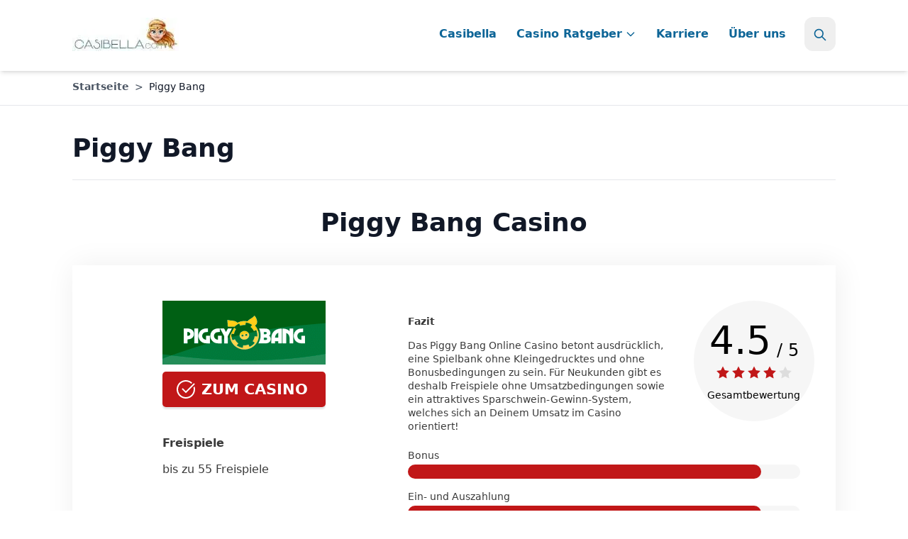

--- FILE ---
content_type: text/html; charset=UTF-8
request_url: https://www.casibella.com/piggy-bang/
body_size: 48664
content:
<!DOCTYPE html>
<html lang="de">

<head><meta charset="UTF-8"><script>if(navigator.userAgent.match(/MSIE|Internet Explorer/i)||navigator.userAgent.match(/Trident\/7\..*?rv:11/i)){var href=document.location.href;if(!href.match(/[?&]nowprocket/)){if(href.indexOf("?")==-1){if(href.indexOf("#")==-1){document.location.href=href+"?nowprocket=1"}else{document.location.href=href.replace("#","?nowprocket=1#")}}else{if(href.indexOf("#")==-1){document.location.href=href+"&nowprocket=1"}else{document.location.href=href.replace("#","&nowprocket=1#")}}}}</script><script>(()=>{class RocketLazyLoadScripts{constructor(){this.v="2.0.4",this.userEvents=["keydown","keyup","mousedown","mouseup","mousemove","mouseover","mouseout","touchmove","touchstart","touchend","touchcancel","wheel","click","dblclick","input"],this.attributeEvents=["onblur","onclick","oncontextmenu","ondblclick","onfocus","onmousedown","onmouseenter","onmouseleave","onmousemove","onmouseout","onmouseover","onmouseup","onmousewheel","onscroll","onsubmit"]}async t(){this.i(),this.o(),/iP(ad|hone)/.test(navigator.userAgent)&&this.h(),this.u(),this.l(this),this.m(),this.k(this),this.p(this),this._(),await Promise.all([this.R(),this.L()]),this.lastBreath=Date.now(),this.S(this),this.P(),this.D(),this.O(),this.M(),await this.C(this.delayedScripts.normal),await this.C(this.delayedScripts.defer),await this.C(this.delayedScripts.async),await this.T(),await this.F(),await this.j(),await this.A(),window.dispatchEvent(new Event("rocket-allScriptsLoaded")),this.everythingLoaded=!0,this.lastTouchEnd&&await new Promise(t=>setTimeout(t,500-Date.now()+this.lastTouchEnd)),this.I(),this.H(),this.U(),this.W()}i(){this.CSPIssue=sessionStorage.getItem("rocketCSPIssue"),document.addEventListener("securitypolicyviolation",t=>{this.CSPIssue||"script-src-elem"!==t.violatedDirective||"data"!==t.blockedURI||(this.CSPIssue=!0,sessionStorage.setItem("rocketCSPIssue",!0))},{isRocket:!0})}o(){window.addEventListener("pageshow",t=>{this.persisted=t.persisted,this.realWindowLoadedFired=!0},{isRocket:!0}),window.addEventListener("pagehide",()=>{this.onFirstUserAction=null},{isRocket:!0})}h(){let t;function e(e){t=e}window.addEventListener("touchstart",e,{isRocket:!0}),window.addEventListener("touchend",function i(o){o.changedTouches[0]&&t.changedTouches[0]&&Math.abs(o.changedTouches[0].pageX-t.changedTouches[0].pageX)<10&&Math.abs(o.changedTouches[0].pageY-t.changedTouches[0].pageY)<10&&o.timeStamp-t.timeStamp<200&&(window.removeEventListener("touchstart",e,{isRocket:!0}),window.removeEventListener("touchend",i,{isRocket:!0}),"INPUT"===o.target.tagName&&"text"===o.target.type||(o.target.dispatchEvent(new TouchEvent("touchend",{target:o.target,bubbles:!0})),o.target.dispatchEvent(new MouseEvent("mouseover",{target:o.target,bubbles:!0})),o.target.dispatchEvent(new PointerEvent("click",{target:o.target,bubbles:!0,cancelable:!0,detail:1,clientX:o.changedTouches[0].clientX,clientY:o.changedTouches[0].clientY})),event.preventDefault()))},{isRocket:!0})}q(t){this.userActionTriggered||("mousemove"!==t.type||this.firstMousemoveIgnored?"keyup"===t.type||"mouseover"===t.type||"mouseout"===t.type||(this.userActionTriggered=!0,this.onFirstUserAction&&this.onFirstUserAction()):this.firstMousemoveIgnored=!0),"click"===t.type&&t.preventDefault(),t.stopPropagation(),t.stopImmediatePropagation(),"touchstart"===this.lastEvent&&"touchend"===t.type&&(this.lastTouchEnd=Date.now()),"click"===t.type&&(this.lastTouchEnd=0),this.lastEvent=t.type,t.composedPath&&t.composedPath()[0].getRootNode()instanceof ShadowRoot&&(t.rocketTarget=t.composedPath()[0]),this.savedUserEvents.push(t)}u(){this.savedUserEvents=[],this.userEventHandler=this.q.bind(this),this.userEvents.forEach(t=>window.addEventListener(t,this.userEventHandler,{passive:!1,isRocket:!0})),document.addEventListener("visibilitychange",this.userEventHandler,{isRocket:!0})}U(){this.userEvents.forEach(t=>window.removeEventListener(t,this.userEventHandler,{passive:!1,isRocket:!0})),document.removeEventListener("visibilitychange",this.userEventHandler,{isRocket:!0}),this.savedUserEvents.forEach(t=>{(t.rocketTarget||t.target).dispatchEvent(new window[t.constructor.name](t.type,t))})}m(){const t="return false",e=Array.from(this.attributeEvents,t=>"data-rocket-"+t),i="["+this.attributeEvents.join("],[")+"]",o="[data-rocket-"+this.attributeEvents.join("],[data-rocket-")+"]",s=(e,i,o)=>{o&&o!==t&&(e.setAttribute("data-rocket-"+i,o),e["rocket"+i]=new Function("event",o),e.setAttribute(i,t))};new MutationObserver(t=>{for(const n of t)"attributes"===n.type&&(n.attributeName.startsWith("data-rocket-")||this.everythingLoaded?n.attributeName.startsWith("data-rocket-")&&this.everythingLoaded&&this.N(n.target,n.attributeName.substring(12)):s(n.target,n.attributeName,n.target.getAttribute(n.attributeName))),"childList"===n.type&&n.addedNodes.forEach(t=>{if(t.nodeType===Node.ELEMENT_NODE)if(this.everythingLoaded)for(const i of[t,...t.querySelectorAll(o)])for(const t of i.getAttributeNames())e.includes(t)&&this.N(i,t.substring(12));else for(const e of[t,...t.querySelectorAll(i)])for(const t of e.getAttributeNames())this.attributeEvents.includes(t)&&s(e,t,e.getAttribute(t))})}).observe(document,{subtree:!0,childList:!0,attributeFilter:[...this.attributeEvents,...e]})}I(){this.attributeEvents.forEach(t=>{document.querySelectorAll("[data-rocket-"+t+"]").forEach(e=>{this.N(e,t)})})}N(t,e){const i=t.getAttribute("data-rocket-"+e);i&&(t.setAttribute(e,i),t.removeAttribute("data-rocket-"+e))}k(t){Object.defineProperty(HTMLElement.prototype,"onclick",{get(){return this.rocketonclick||null},set(e){this.rocketonclick=e,this.setAttribute(t.everythingLoaded?"onclick":"data-rocket-onclick","this.rocketonclick(event)")}})}S(t){function e(e,i){let o=e[i];e[i]=null,Object.defineProperty(e,i,{get:()=>o,set(s){t.everythingLoaded?o=s:e["rocket"+i]=o=s}})}e(document,"onreadystatechange"),e(window,"onload"),e(window,"onpageshow");try{Object.defineProperty(document,"readyState",{get:()=>t.rocketReadyState,set(e){t.rocketReadyState=e},configurable:!0}),document.readyState="loading"}catch(t){console.log("WPRocket DJE readyState conflict, bypassing")}}l(t){this.originalAddEventListener=EventTarget.prototype.addEventListener,this.originalRemoveEventListener=EventTarget.prototype.removeEventListener,this.savedEventListeners=[],EventTarget.prototype.addEventListener=function(e,i,o){o&&o.isRocket||!t.B(e,this)&&!t.userEvents.includes(e)||t.B(e,this)&&!t.userActionTriggered||e.startsWith("rocket-")||t.everythingLoaded?t.originalAddEventListener.call(this,e,i,o):(t.savedEventListeners.push({target:this,remove:!1,type:e,func:i,options:o}),"mouseenter"!==e&&"mouseleave"!==e||t.originalAddEventListener.call(this,e,t.savedUserEvents.push,o))},EventTarget.prototype.removeEventListener=function(e,i,o){o&&o.isRocket||!t.B(e,this)&&!t.userEvents.includes(e)||t.B(e,this)&&!t.userActionTriggered||e.startsWith("rocket-")||t.everythingLoaded?t.originalRemoveEventListener.call(this,e,i,o):t.savedEventListeners.push({target:this,remove:!0,type:e,func:i,options:o})}}J(t,e){this.savedEventListeners=this.savedEventListeners.filter(i=>{let o=i.type,s=i.target||window;return e!==o||t!==s||(this.B(o,s)&&(i.type="rocket-"+o),this.$(i),!1)})}H(){EventTarget.prototype.addEventListener=this.originalAddEventListener,EventTarget.prototype.removeEventListener=this.originalRemoveEventListener,this.savedEventListeners.forEach(t=>this.$(t))}$(t){t.remove?this.originalRemoveEventListener.call(t.target,t.type,t.func,t.options):this.originalAddEventListener.call(t.target,t.type,t.func,t.options)}p(t){let e;function i(e){return t.everythingLoaded?e:e.split(" ").map(t=>"load"===t||t.startsWith("load.")?"rocket-jquery-load":t).join(" ")}function o(o){function s(e){const s=o.fn[e];o.fn[e]=o.fn.init.prototype[e]=function(){return this[0]===window&&t.userActionTriggered&&("string"==typeof arguments[0]||arguments[0]instanceof String?arguments[0]=i(arguments[0]):"object"==typeof arguments[0]&&Object.keys(arguments[0]).forEach(t=>{const e=arguments[0][t];delete arguments[0][t],arguments[0][i(t)]=e})),s.apply(this,arguments),this}}if(o&&o.fn&&!t.allJQueries.includes(o)){const e={DOMContentLoaded:[],"rocket-DOMContentLoaded":[]};for(const t in e)document.addEventListener(t,()=>{e[t].forEach(t=>t())},{isRocket:!0});o.fn.ready=o.fn.init.prototype.ready=function(i){function s(){parseInt(o.fn.jquery)>2?setTimeout(()=>i.bind(document)(o)):i.bind(document)(o)}return"function"==typeof i&&(t.realDomReadyFired?!t.userActionTriggered||t.fauxDomReadyFired?s():e["rocket-DOMContentLoaded"].push(s):e.DOMContentLoaded.push(s)),o([])},s("on"),s("one"),s("off"),t.allJQueries.push(o)}e=o}t.allJQueries=[],o(window.jQuery),Object.defineProperty(window,"jQuery",{get:()=>e,set(t){o(t)}})}P(){const t=new Map;document.write=document.writeln=function(e){const i=document.currentScript,o=document.createRange(),s=i.parentElement;let n=t.get(i);void 0===n&&(n=i.nextSibling,t.set(i,n));const c=document.createDocumentFragment();o.setStart(c,0),c.appendChild(o.createContextualFragment(e)),s.insertBefore(c,n)}}async R(){return new Promise(t=>{this.userActionTriggered?t():this.onFirstUserAction=t})}async L(){return new Promise(t=>{document.addEventListener("DOMContentLoaded",()=>{this.realDomReadyFired=!0,t()},{isRocket:!0})})}async j(){return this.realWindowLoadedFired?Promise.resolve():new Promise(t=>{window.addEventListener("load",t,{isRocket:!0})})}M(){this.pendingScripts=[];this.scriptsMutationObserver=new MutationObserver(t=>{for(const e of t)e.addedNodes.forEach(t=>{"SCRIPT"!==t.tagName||t.noModule||t.isWPRocket||this.pendingScripts.push({script:t,promise:new Promise(e=>{const i=()=>{const i=this.pendingScripts.findIndex(e=>e.script===t);i>=0&&this.pendingScripts.splice(i,1),e()};t.addEventListener("load",i,{isRocket:!0}),t.addEventListener("error",i,{isRocket:!0}),setTimeout(i,1e3)})})})}),this.scriptsMutationObserver.observe(document,{childList:!0,subtree:!0})}async F(){await this.X(),this.pendingScripts.length?(await this.pendingScripts[0].promise,await this.F()):this.scriptsMutationObserver.disconnect()}D(){this.delayedScripts={normal:[],async:[],defer:[]},document.querySelectorAll("script[type$=rocketlazyloadscript]").forEach(t=>{t.hasAttribute("data-rocket-src")?t.hasAttribute("async")&&!1!==t.async?this.delayedScripts.async.push(t):t.hasAttribute("defer")&&!1!==t.defer||"module"===t.getAttribute("data-rocket-type")?this.delayedScripts.defer.push(t):this.delayedScripts.normal.push(t):this.delayedScripts.normal.push(t)})}async _(){await this.L();let t=[];document.querySelectorAll("script[type$=rocketlazyloadscript][data-rocket-src]").forEach(e=>{let i=e.getAttribute("data-rocket-src");if(i&&!i.startsWith("data:")){i.startsWith("//")&&(i=location.protocol+i);try{const o=new URL(i).origin;o!==location.origin&&t.push({src:o,crossOrigin:e.crossOrigin||"module"===e.getAttribute("data-rocket-type")})}catch(t){}}}),t=[...new Map(t.map(t=>[JSON.stringify(t),t])).values()],this.Y(t,"preconnect")}async G(t){if(await this.K(),!0!==t.noModule||!("noModule"in HTMLScriptElement.prototype))return new Promise(e=>{let i;function o(){(i||t).setAttribute("data-rocket-status","executed"),e()}try{if(navigator.userAgent.includes("Firefox/")||""===navigator.vendor||this.CSPIssue)i=document.createElement("script"),[...t.attributes].forEach(t=>{let e=t.nodeName;"type"!==e&&("data-rocket-type"===e&&(e="type"),"data-rocket-src"===e&&(e="src"),i.setAttribute(e,t.nodeValue))}),t.text&&(i.text=t.text),t.nonce&&(i.nonce=t.nonce),i.hasAttribute("src")?(i.addEventListener("load",o,{isRocket:!0}),i.addEventListener("error",()=>{i.setAttribute("data-rocket-status","failed-network"),e()},{isRocket:!0}),setTimeout(()=>{i.isConnected||e()},1)):(i.text=t.text,o()),i.isWPRocket=!0,t.parentNode.replaceChild(i,t);else{const i=t.getAttribute("data-rocket-type"),s=t.getAttribute("data-rocket-src");i?(t.type=i,t.removeAttribute("data-rocket-type")):t.removeAttribute("type"),t.addEventListener("load",o,{isRocket:!0}),t.addEventListener("error",i=>{this.CSPIssue&&i.target.src.startsWith("data:")?(console.log("WPRocket: CSP fallback activated"),t.removeAttribute("src"),this.G(t).then(e)):(t.setAttribute("data-rocket-status","failed-network"),e())},{isRocket:!0}),s?(t.fetchPriority="high",t.removeAttribute("data-rocket-src"),t.src=s):t.src="data:text/javascript;base64,"+window.btoa(unescape(encodeURIComponent(t.text)))}}catch(i){t.setAttribute("data-rocket-status","failed-transform"),e()}});t.setAttribute("data-rocket-status","skipped")}async C(t){const e=t.shift();return e?(e.isConnected&&await this.G(e),this.C(t)):Promise.resolve()}O(){this.Y([...this.delayedScripts.normal,...this.delayedScripts.defer,...this.delayedScripts.async],"preload")}Y(t,e){this.trash=this.trash||[];let i=!0;var o=document.createDocumentFragment();t.forEach(t=>{const s=t.getAttribute&&t.getAttribute("data-rocket-src")||t.src;if(s&&!s.startsWith("data:")){const n=document.createElement("link");n.href=s,n.rel=e,"preconnect"!==e&&(n.as="script",n.fetchPriority=i?"high":"low"),t.getAttribute&&"module"===t.getAttribute("data-rocket-type")&&(n.crossOrigin=!0),t.crossOrigin&&(n.crossOrigin=t.crossOrigin),t.integrity&&(n.integrity=t.integrity),t.nonce&&(n.nonce=t.nonce),o.appendChild(n),this.trash.push(n),i=!1}}),document.head.appendChild(o)}W(){this.trash.forEach(t=>t.remove())}async T(){try{document.readyState="interactive"}catch(t){}this.fauxDomReadyFired=!0;try{await this.K(),this.J(document,"readystatechange"),document.dispatchEvent(new Event("rocket-readystatechange")),await this.K(),document.rocketonreadystatechange&&document.rocketonreadystatechange(),await this.K(),this.J(document,"DOMContentLoaded"),document.dispatchEvent(new Event("rocket-DOMContentLoaded")),await this.K(),this.J(window,"DOMContentLoaded"),window.dispatchEvent(new Event("rocket-DOMContentLoaded"))}catch(t){console.error(t)}}async A(){try{document.readyState="complete"}catch(t){}try{await this.K(),this.J(document,"readystatechange"),document.dispatchEvent(new Event("rocket-readystatechange")),await this.K(),document.rocketonreadystatechange&&document.rocketonreadystatechange(),await this.K(),this.J(window,"load"),window.dispatchEvent(new Event("rocket-load")),await this.K(),window.rocketonload&&window.rocketonload(),await this.K(),this.allJQueries.forEach(t=>t(window).trigger("rocket-jquery-load")),await this.K(),this.J(window,"pageshow");const t=new Event("rocket-pageshow");t.persisted=this.persisted,window.dispatchEvent(t),await this.K(),window.rocketonpageshow&&window.rocketonpageshow({persisted:this.persisted})}catch(t){console.error(t)}}async K(){Date.now()-this.lastBreath>45&&(await this.X(),this.lastBreath=Date.now())}async X(){return document.hidden?new Promise(t=>setTimeout(t)):new Promise(t=>requestAnimationFrame(t))}B(t,e){return e===document&&"readystatechange"===t||(e===document&&"DOMContentLoaded"===t||(e===window&&"DOMContentLoaded"===t||(e===window&&"load"===t||e===window&&"pageshow"===t)))}static run(){(new RocketLazyLoadScripts).t()}}RocketLazyLoadScripts.run()})();</script>
    
    <meta name="viewport" content="width=device-width, initial-scale=1">
    <link rel="profile" href="https://gmpg.org/xfn/11">
    <!-- Google tag (gtag.js) -->
   <script type="rocketlazyloadscript" async data-rocket-src="https://www.googletagmanager.com/gtag/js?id=G-D3RK506MYK"></script>
   <script type="rocketlazyloadscript">
   window.dataLayer = window.dataLayer || [];
    function gtag(){dataLayer.push(arguments);}
    gtag('js', new Date());

    gtag('config', 'G-D3RK506MYK');
   </script> 
   <meta name='robots' content='index, follow, max-image-preview:large, max-snippet:-1, max-video-preview:-1' />

	<!-- This site is optimized with the Yoast SEO Premium plugin v26.7 (Yoast SEO v26.7) - https://yoast.com/wordpress/plugins/seo/ -->
	<title>Piggy Bang Casino: 55 Freispiele ohne Umsatzbedingungen! 🐷</title>
<style id="rocket-critical-css">:root{--swiper-theme-color:#007aff}:root{--swiper-navigation-size:44px}.ub_review_average_stars{display:flex;grid-area:auto;justify-self:self-end;height:50px;line-height:60px;margin-left:auto;align-items:center}@font-face{font-display:swap;font-family:FontAwesome;src:url(https://www.casibella.com/wp-content/plugins/poka-review/public/fonts/fontawesome-webfont.eot?v=4.7.0);src:url(https://www.casibella.com/wp-content/plugins/poka-review/public/fonts/fontawesome-webfont.eot?#iefix&v=4.7.0) format('embedded-opentype'),url(https://www.casibella.com/wp-content/plugins/poka-review/public/fonts/fontawesome-webfont.woff2?v=4.7.0) format('woff2'),url(https://www.casibella.com/wp-content/plugins/poka-review/public/fonts/fontawesome-webfont.woff?v=4.7.0) format('woff'),url(https://www.casibella.com/wp-content/plugins/poka-review/public/fonts/fontawesome-webfont.ttf?v=4.7.0) format('truetype'),url(https://www.casibella.com/wp-content/plugins/poka-review/public/fonts/fontawesome-webfont.svg?v=4.7.0#fontawesomeregular) format('svg');font-weight:400;font-style:normal}.fa{display:inline-block;font:normal normal normal 14px/1 FontAwesome;font-size:inherit;text-rendering:auto;-webkit-font-smoothing:antialiased;-moz-osx-font-smoothing:grayscale}.fa-chevron-right:before{content:"\f054"}.fa-twitter:before{content:"\f099"}.sr-only{position:absolute;width:1px;height:1px;padding:0;margin:-1px;overflow:hidden;clip:rect(0,0,0,0);border:0}button::-moz-focus-inner{padding:0;border:0}.table-list{max-width:1200px;margin-left:auto;margin-right:auto}.wrapper-flex{display:flex;flex-flow:column wrap;flex-direction:column;justify-content:space-around;border-radius:5px;background:#fff;filter:drop-shadow(0 0 7px rgba(0,0,0,.06));box-shadow:0 0 2px 0 #b1bec4;padding:5px;margin-top:10px;color:white;text-align:center;padding:0;margin:0;overflow:hidden;margin-bottom:10px}.reward-text{font-size:25px;font-weight:bold!important}.play-text{font-weight:bolder!important}.item-flex{display:flex;flex-direction:column;flex-wrap:nowrap;align-content:center;justify-content:center;align-items:center}.group-flex{display:flex;flex-direction:column;flex-wrap:nowrap;align-content:center;justify-content:center;align-items:center;width:100%;padding:5px}.group-flex-background{display:flex;flex-direction:column;flex-wrap:nowrap;align-content:center;justify-content:center;align-items:center;width:100%;padding:10px;position:relative;margin-bottom:5px}.logo-flex{flex-grow:1;border-radius:5px;width:100%}.logo-badge{background-color:rgba(252,215,48,0.9);color:#000;padding:0 10px 0 10px;border-radius:0 5px 0 5px;position:absolute;top:0px;right:0px;text-align:center;font-size:13px;font-weight:500}.logo-count{align-items:center;background-color:#F7F7F7;border-radius:.5rem;color:#000;display:flex;font-weight:700;height:30px;justify-content:center;line-height:1;position:absolute;text-align:center;top:5px;left:5px;width:30px;box-shadow:0 0 2px 0 #b1bec4}.reward-flex{display:flex;flex-grow:1;flex-direction:column;align-items:center;background:#fff;color:#000;padding:0 15px 0 15px;margin:auto}.reward{font-weight:400}.reward-text{font-size:30px;background:#F7F7F7;border-radius:10px}.reward-small{font-size:13px;font-weight:400}.feature-items{font-size:16px;font-weight:400;margin-bottom:0!important;align-items:center;color:#000}.play{margin-top:5px;margin-bottom:10px;text-transform:uppercase}.fa-padding{padding-left:10px;padding-right:5px}.play-flex{flex-grow:1;background:#CC0E37;color:#fff;border-radius:5px;padding:15px;width:100%}a.play{font-size:20px;text-decoration:none!important;color:black!important}a.play:link{font-size:20px;text-decoration:none!important;color:black!important}@media (min-width:768px){.wrapper-flex{display:flex;flex-flow:column wrap;justify-content:center;padding:0;margin:0;flex-direction:column;flex-wrap:nowrap;align-content:center;align-items:center;margin-bottom:15px}.item-flex{display:flex;flex-direction:row;flex-wrap:nowrap;justify-content:center;align-items:stretch;width:100%}.group-flex{display:flex;flex-flow:column wrap;flex-grow:2;justify-content:center;padding:0;margin:0;flex-direction:column;align-content:center;align-items:center;padding:10px}.group-flex-background{display:flex;flex-direction:column;flex-wrap:nowrap;align-content:center;justify-content:center;align-items:center;width:100%;padding:10px;position:relative;margin-bottom:0px}.logo-flex{display:flex;flex-grow:1;border-radius:5px;width:80%;align-items:center;justify-content:center}.logo-flex img{border:none!important}.play-flex{display:flex;flex-grow:2;color:#000;padding:15px;background:#CC0E37;border-radius:5px;width:90%;justify-content:center;align-items:center}.reward-flex{display:flex;flex-grow:1;background:#F7F7F7;color:#000;margin:auto;text-align:center;align-items:center;justify-content:center;border-radius:10px;flex-direction:column}}.logo-badge{background-color:rgba(252,215,48,0.9);color:#000;padding:0 10px 0 10px;border-radius:0 0 0 5px;position:absolute;top:0px;right:0px;text-align:center;font-size:13px;font-weight:500}.feature-items{list-style:none;padding:0;margin:0;font-size:16px;font-weight:normal;align-items:center;text-align:left}.feature-items li:before{font-family:fontawesome;content:"\f058";color:green;font-size:16px;font-weight:400;position:relative;left:-5px}:root{--star-size:20px;--star-color:#fff;--star-background:#fc0;--star-border:1px solid #525252}.stars{--percent:calc(var(--rating) / 5 * 100%);display:inline-block;font-size:var(--star-size);font-family:Times;line-height:1;padding-top:5px}.stars::before{content:"★★★★★";letter-spacing:3px;background:linear-gradient(90deg,var(--star-background) var(--percent),var(--star-color) var(--percent));-webkit-background-clip:text;-webkit-text-fill-color:transparent}.author-box-block-content-image-name{display:none!important;text-decoration:none}@media only screen and (max-width:768px){.author-box-block-content-image-name{display:flex!important}}.author-box-block .authorName{font-size:20px!important;margin-bottom:0}.fa{--_fa-family:var(--fa-family,var(--fa-style-family,"Font Awesome 7 Free"));-webkit-font-smoothing:antialiased;-moz-osx-font-smoothing:grayscale;display:var(--fa-display,inline-block);font-family:var(--_fa-family);font-feature-settings:normal;font-style:normal;font-synthesis:none;font-variant:normal;font-weight:var(--fa-style,900);line-height:1;text-align:center;text-rendering:auto;width:var(--fa-width,1.25em)}.fa-chevron-right{--fa:"\f054"}:host,:root{--fa-family-brands:"Font Awesome 7 Brands";--fa-font-brands:normal 400 1em/1 var(--fa-family-brands)}.fa-twitter{--fa:"\f099"}:host,:root{--fa-font-regular:normal 400 1em/1 var(--fa-family-classic)}:host,:root{--fa-family-classic:"Font Awesome 7 Free";--fa-font-solid:normal 900 1em/1 var(--fa-family-classic);--fa-style-family-classic:var(--fa-family-classic)}@font-face{font-family:FontAwesome;font-display:swap;src:url(https://www.casibella.com/wp-content/themes/cmth/assets/webfonts/fa-solid-900.woff2) format("woff2")}@font-face{font-family:FontAwesome;font-display:swap;src:url(https://www.casibella.com/wp-content/themes/cmth/assets/webfonts/fa-brands-400.woff2) format("woff2")}@font-face{font-family:FontAwesome;font-display:swap;src:url(https://www.casibella.com/wp-content/themes/cmth/assets/webfonts/fa-regular-400.woff2) format("woff2");unicode-range:u+f003,u+f006,u+f014,u+f016-f017,u+f01a-f01b,u+f01d,u+f022,u+f03e,u+f044,u+f046,u+f05c-f05d,u+f06e,u+f070,u+f087-f088,u+f08a,u+f094,u+f096-f097,u+f09d,u+f0a0,u+f0a2,u+f0a4-f0a7,u+f0c5,u+f0c7,u+f0e5-f0e6,u+f0eb,u+f0f6-f0f8,u+f10c,u+f114-f115,u+f118-f11a,u+f11c-f11d,u+f133,u+f147,u+f14e,u+f150-f152,u+f185-f186,u+f18e,u+f190-f192,u+f196,u+f1c1-f1c9,u+f1d9,u+f1db,u+f1e3,u+f1ea,u+f1f7,u+f1f9,u+f20a,u+f247-f248,u+f24a,u+f24d,u+f255-f25b,u+f25d,u+f271-f274,u+f278,u+f27b,u+f28c,u+f28e,u+f29c,u+f2b5,u+f2b7,u+f2ba,u+f2bc,u+f2be,u+f2c0-f2c1,u+f2c3,u+f2d0,u+f2d2,u+f2d4,u+f2dc}@font-face{font-family:FontAwesome;font-display:swap;src:url(https://www.casibella.com/wp-content/themes/cmth/assets/webfonts/fa-v4compatibility.woff2) format("woff2");unicode-range:u+f041,u+f047,u+f065-f066,u+f07d-f07e,u+f080,u+f08b,u+f08e,u+f090,u+f09a,u+f0ac,u+f0ae,u+f0b2,u+f0d0,u+f0d6,u+f0e4,u+f0ec,u+f10a-f10b,u+f123,u+f13e,u+f148-f149,u+f14c,u+f156,u+f15e,u+f160-f161,u+f163,u+f175-f178,u+f195,u+f1f8,u+f219,u+f27a}*,:after,:before{--tw-border-spacing-x:0;--tw-border-spacing-y:0;--tw-translate-x:0;--tw-translate-y:0;--tw-rotate:0;--tw-skew-x:0;--tw-skew-y:0;--tw-scale-x:1;--tw-scale-y:1;--tw-pan-x:;--tw-pan-y:;--tw-pinch-zoom:;--tw-scroll-snap-strictness:proximity;--tw-gradient-from-position:;--tw-gradient-via-position:;--tw-gradient-to-position:;--tw-ordinal:;--tw-slashed-zero:;--tw-numeric-figure:;--tw-numeric-spacing:;--tw-numeric-fraction:;--tw-ring-inset:;--tw-ring-offset-width:0px;--tw-ring-offset-color:#fff;--tw-ring-color:rgba(59,130,246,.5);--tw-ring-offset-shadow:0 0 #0000;--tw-ring-shadow:0 0 #0000;--tw-shadow:0 0 #0000;--tw-shadow-colored:0 0 #0000;--tw-blur:;--tw-brightness:;--tw-contrast:;--tw-grayscale:;--tw-hue-rotate:;--tw-invert:;--tw-saturate:;--tw-sepia:;--tw-drop-shadow:;--tw-backdrop-blur:;--tw-backdrop-brightness:;--tw-backdrop-contrast:;--tw-backdrop-grayscale:;--tw-backdrop-hue-rotate:;--tw-backdrop-invert:;--tw-backdrop-opacity:;--tw-backdrop-saturate:;--tw-backdrop-sepia:;--tw-contain-size:;--tw-contain-layout:;--tw-contain-paint:;--tw-contain-style:}::backdrop{--tw-border-spacing-x:0;--tw-border-spacing-y:0;--tw-translate-x:0;--tw-translate-y:0;--tw-rotate:0;--tw-skew-x:0;--tw-skew-y:0;--tw-scale-x:1;--tw-scale-y:1;--tw-pan-x:;--tw-pan-y:;--tw-pinch-zoom:;--tw-scroll-snap-strictness:proximity;--tw-gradient-from-position:;--tw-gradient-via-position:;--tw-gradient-to-position:;--tw-ordinal:;--tw-slashed-zero:;--tw-numeric-figure:;--tw-numeric-spacing:;--tw-numeric-fraction:;--tw-ring-inset:;--tw-ring-offset-width:0px;--tw-ring-offset-color:#fff;--tw-ring-color:rgba(59,130,246,.5);--tw-ring-offset-shadow:0 0 #0000;--tw-ring-shadow:0 0 #0000;--tw-shadow:0 0 #0000;--tw-shadow-colored:0 0 #0000;--tw-blur:;--tw-brightness:;--tw-contrast:;--tw-grayscale:;--tw-hue-rotate:;--tw-invert:;--tw-saturate:;--tw-sepia:;--tw-drop-shadow:;--tw-backdrop-blur:;--tw-backdrop-brightness:;--tw-backdrop-contrast:;--tw-backdrop-grayscale:;--tw-backdrop-hue-rotate:;--tw-backdrop-invert:;--tw-backdrop-opacity:;--tw-backdrop-saturate:;--tw-backdrop-sepia:;--tw-contain-size:;--tw-contain-layout:;--tw-contain-paint:;--tw-contain-style:}*,:after,:before{box-sizing:border-box;border:0 solid #e5e7eb}:after,:before{--tw-content:""}:host,html{line-height:1.5;-webkit-text-size-adjust:100%;-moz-tab-size:4;-o-tab-size:4;tab-size:4;font-family:Inter,system-ui,-apple-system,BlinkMacSystemFont,Segoe UI,Roboto,Helvetica Neue,Arial,sans-serif;font-feature-settings:normal;font-variation-settings:normal}body{margin:0;line-height:inherit}h1,h2{font-size:inherit;font-weight:inherit}a{color:inherit;text-decoration:inherit}b,strong{font-weight:bolder}kbd{font-family:Menlo,Monaco,Courier New,monospace;font-feature-settings:normal;font-variation-settings:normal;font-size:1em}button,input{font-family:inherit;font-feature-settings:inherit;font-variation-settings:inherit;font-size:100%;font-weight:inherit;line-height:inherit;letter-spacing:inherit;color:inherit;margin:0;padding:0}button{text-transform:none}button{-webkit-appearance:button;background-color:transparent;background-image:none}:-moz-focusring{outline:auto}:-moz-ui-invalid{box-shadow:none}::-webkit-inner-spin-button,::-webkit-outer-spin-button{height:auto}[type=search]{-webkit-appearance:textfield;outline-offset:-2px}::-webkit-search-decoration{-webkit-appearance:none}::-webkit-file-upload-button{-webkit-appearance:button;font:inherit}h1,h2,p{margin:0}ul{list-style:none;margin:0;padding:0}input::-moz-placeholder{opacity:1;color:#9ca3af}img,svg{display:block;vertical-align:middle}img{max-width:100%;height:auto}h1,h2{font-weight:700}h1{font-size:2.25rem;line-height:2.5rem}h2{font-size:1.875rem;line-height:2.25rem}img{height:auto;max-width:100%}.prose{--tw-text-opacity:1;color:rgb(55 65 81/var(--tw-text-opacity,1))}.prose{line-height:1.625}.prose p{margin-bottom:1rem}.prose h1{margin-top:2rem;margin-bottom:1rem;font-size:2.25rem;line-height:2.5rem;font-weight:700;--tw-text-opacity:1;color:rgb(17 24 39/var(--tw-text-opacity,1))}.prose h2{margin-top:2rem;margin-bottom:1rem;font-size:1.875rem;line-height:2.25rem;font-weight:700;--tw-text-opacity:1;color:rgb(17 24 39/var(--tw-text-opacity,1))}.prose ul{margin-left:1.5rem;margin-bottom:1rem}.prose ul{list-style-type:disc}.prose li{margin-bottom:.5rem}.prose a{color:var(--header-accent,#ff6b35);text-decoration-line:underline}.site-header{position:relative;z-index:40}.site-branding .custom-logo{max-height:3rem;width:auto}.site-branding .custom-logo-link{display:inline-block}.main-navigation{overflow:visible}.main-navigation ul ul{display:none}.main-navigation .group{position:relative}.main-navigation #primary-menu{flex-wrap:nowrap}.main-navigation .group:nth-last-child(-n+3)>ul{left:auto;right:0}.main-navigation .submenu-item.group>ul{left:100%;top:0;margin-top:0;margin-left:.25rem}.main-navigation ul ul ul{z-index:110}.main-navigation .submenu-item.group>a,.main-navigation li{position:relative}.main-navigation .group>ul:before{content:"";position:absolute;top:-.5rem;left:-.5rem;right:-.5rem;bottom:-.5rem;z-index:-1}.main-navigation .submenu-item.group>ul:before{left:-.75rem;top:-.25rem;bottom:-.25rem}#mobile-menu,#mobile-menu *{-webkit-font-smoothing:antialiased;-moz-osx-font-smoothing:grayscale}#search-modal{backdrop-filter:blur(4px)}.sr-only{position:absolute;margin:-1px;height:1px;width:1px;overflow:hidden;padding:0;clip:rect(0,0,0,0);white-space:nowrap;border-width:0}.sr-only:not(:focus):not(:active){position:absolute;width:1px;height:1px;padding:0;margin:-1px;overflow:hidden;clip:rect(0,0,0,0);white-space:nowrap;border-width:0}.prose img{margin-left:auto;margin-right:auto}img,svg{display:inline-block}.theme-container{margin-left:auto;margin-right:auto;width:100%;padding-left:1rem;padding-right:1rem}@media (min-width:640px){.theme-container{max-width:640px}}@media (min-width:768px){.theme-container{max-width:768px}}@media (min-width:1024px){.theme-container{max-width:1024px}}@media (min-width:1280px){.theme-container{max-width:1140px}}.sr-only{position:absolute;width:1px;height:1px;padding:0;margin:-1px;overflow:hidden;clip:rect(0,0,0,0);white-space:nowrap;border-width:0}.invisible{visibility:hidden}.fixed{position:fixed}.absolute{position:absolute}.relative{position:relative}.inset-0{inset:0}.inset-y-0{top:0;bottom:0}.-top-14{top:-3.5rem}.bottom-4{bottom:1rem}.left-0{left:0}.left-full{left:100%}.right-0{right:0}.right-1\.5{right:.375rem}.right-4{right:1rem}.top-0{top:0}.top-1\/2{top:50%}.top-full{top:100%}.z-20{z-index:20}.z-30{z-index:30}.z-40{z-index:40}.z-50{z-index:50}.z-\[100\]{z-index:100}.m-0{margin:0}.mx-2{margin-left:.5rem;margin-right:.5rem}.mx-auto{margin-left:auto;margin-right:auto}.mb-4{margin-bottom:1rem}.mb-6{margin-bottom:1.5rem}.ml-1{margin-left:.25rem}.ml-3{margin-left:.75rem}.ml-auto{margin-left:auto}.mt-1{margin-top:.25rem}.mt-4{margin-top:1rem}.block{display:block}.inline-block{display:inline-block}.flex{display:flex}.hidden{display:none}.h-0\.5{height:.125rem}.h-12{height:3rem}.h-16{height:4rem}.h-4{height:1rem}.h-5{height:1.25rem}.h-6{height:1.5rem}.h-7{height:1.75rem}.h-full{height:100%}.w-12{width:3rem}.w-4{width:1rem}.w-5{width:1.25rem}.w-6{width:1.5rem}.w-7{width:1.75rem}.w-full{width:100%}.min-w-\[220px\]{min-width:220px}.max-w-2xl{max-width:42rem}.max-w-none{max-width:none}.flex-1{flex:1 1 0%}.flex-shrink-0{flex-shrink:0}.-translate-y-1\/2{--tw-translate-y:-50%}.-translate-y-1\/2,.translate-x-full{transform:translate(var(--tw-translate-x),var(--tw-translate-y)) rotate(var(--tw-rotate)) skewX(var(--tw-skew-x)) skewY(var(--tw-skew-y)) scaleX(var(--tw-scale-x)) scaleY(var(--tw-scale-y))}.translate-x-full{--tw-translate-x:100%}.transform{transform:translate(var(--tw-translate-x),var(--tw-translate-y)) rotate(var(--tw-rotate)) skewX(var(--tw-skew-x)) skewY(var(--tw-skew-y)) scaleX(var(--tw-scale-x)) scaleY(var(--tw-scale-y))}.list-none{list-style-type:none}.flex-col{flex-direction:column}.items-center{align-items:center}.justify-end{justify-content:flex-end}.justify-center{justify-content:center}.justify-between{justify-content:space-between}.gap-0{gap:0}.gap-1{gap:.25rem}.gap-1\.5{gap:.375rem}.gap-2{gap:.5rem}.space-y-1>:not([hidden])~:not([hidden]){--tw-space-y-reverse:0;margin-top:calc(.25rem*(1 - var(--tw-space-y-reverse)));margin-bottom:calc(.25rem*var(--tw-space-y-reverse))}.space-y-2>:not([hidden])~:not([hidden]){--tw-space-y-reverse:0;margin-top:calc(.5rem*(1 - var(--tw-space-y-reverse)));margin-bottom:calc(.5rem*var(--tw-space-y-reverse))}.overflow-hidden{overflow:hidden}.overflow-y-auto{overflow-y:auto}.whitespace-nowrap{white-space:nowrap}.rounded{border-radius:.25rem}.rounded-2xl{border-radius:1rem}.rounded-full{border-radius:9999px}.rounded-lg{border-radius:.5rem}.rounded-md{border-radius:.375rem}.rounded-xl{border-radius:.75rem}.border{border-width:1px}.border-2{border-width:2px}.border-b{border-bottom-width:1px}.border-b-2{border-bottom-width:2px}.border-l{border-left-width:1px}.border-gray-200{--tw-border-opacity:1;border-color:rgb(229 231 235/var(--tw-border-opacity,1))}.border-gray-700{--tw-border-opacity:1;border-color:rgb(55 65 81/var(--tw-border-opacity,1))}.border-gray-700\/50{border-color:rgba(55,65,81,.5)}.border-white\/10{border-color:hsla(0,0%,100%,.1)}.border-white\/20{border-color:hsla(0,0%,100%,.2)}.bg-black\/95{background-color:rgba(0,0,0,.95)}.bg-header-bg{background-color:var(--header-bg,#001744)}.bg-white{--tw-bg-opacity:1;background-color:rgb(255 255 255/var(--tw-bg-opacity,1))}.bg-white\/10{background-color:hsla(0,0%,100%,.1)}.bg-white\/5{background-color:hsla(0,0%,100%,.05)}.bg-gradient-to-b{background-image:linear-gradient(to bottom,var(--tw-gradient-stops))}.bg-gradient-to-br{background-image:linear-gradient(to bottom right,var(--tw-gradient-stops))}.bg-gradient-to-r{background-image:linear-gradient(to right,var(--tw-gradient-stops))}.from-gray-900{--tw-gradient-from:#111827 var(--tw-gradient-from-position);--tw-gradient-to:rgba(17,24,39,0) var(--tw-gradient-to-position);--tw-gradient-stops:var(--tw-gradient-from),var(--tw-gradient-to)}.from-header-accent{--tw-gradient-from:var(--header-accent,#ff6b35) var(--tw-gradient-from-position);--tw-gradient-to:hsla(0,0%,100%,0) var(--tw-gradient-to-position);--tw-gradient-stops:var(--tw-gradient-from),var(--tw-gradient-to)}.via-header-stripe{--tw-gradient-to:hsla(0,0%,100%,0) var(--tw-gradient-to-position);--tw-gradient-stops:var(--tw-gradient-from),var(--header-stripe,#ffb800) var(--tw-gradient-via-position),var(--tw-gradient-to)}.to-gray-800{--tw-gradient-to:#1f2937 var(--tw-gradient-to-position)}.to-header-accent{--tw-gradient-to:var(--header-accent,#ff6b35) var(--tw-gradient-to-position)}.to-header-stripe{--tw-gradient-to:var(--header-stripe,#ffb800) var(--tw-gradient-to-position)}.p-0{padding:0}.p-2{padding:.5rem}.p-2\.5{padding:.625rem}.p-3{padding:.75rem}.p-4{padding:1rem}.p-5{padding:1.25rem}.px-2{padding-left:.5rem;padding-right:.5rem}.px-4{padding-left:1rem;padding-right:1rem}.py-1{padding-top:.25rem;padding-bottom:.25rem}.py-2{padding-top:.5rem;padding-bottom:.5rem}.py-2\.5{padding-top:.625rem;padding-bottom:.625rem}.py-3{padding-top:.75rem;padding-bottom:.75rem}.py-4{padding-top:1rem;padding-bottom:1rem}.pb-12{padding-bottom:3rem}.pb-4{padding-bottom:1rem}.pb-6{padding-bottom:1.5rem}.pb-8{padding-bottom:2rem}.pl-12{padding-left:3rem}.pl-4{padding-left:1rem}.pr-24{padding-right:6rem}.pt-2{padding-top:.5rem}.pt-6{padding-top:1.5rem}.text-center{text-align:center}.font-mono{font-family:Menlo,Monaco,Courier New,monospace}.text-2xl{font-size:1.5rem;line-height:2rem}.text-3xl{font-size:1.875rem;line-height:2.25rem}.text-base{font-size:1rem;line-height:1.5rem}.text-sm{font-size:.875rem;line-height:1.25rem}.text-xl{font-size:1.25rem;line-height:1.75rem}.text-xs{font-size:.75rem;line-height:1rem}.font-bold{font-weight:700}.font-medium{font-weight:500}.font-semibold{font-weight:600}.text-gray-100{--tw-text-opacity:1;color:rgb(243 244 246/var(--tw-text-opacity,1))}.text-gray-300{--tw-text-opacity:1;color:rgb(209 213 219/var(--tw-text-opacity,1))}.text-gray-400{--tw-text-opacity:1;color:rgb(156 163 175/var(--tw-text-opacity,1))}.text-gray-600{--tw-text-opacity:1;color:rgb(75 85 99/var(--tw-text-opacity,1))}.text-gray-900{--tw-text-opacity:1;color:rgb(17 24 39/var(--tw-text-opacity,1))}.text-header-text{color:var(--header-text,#fff)}.text-white{--tw-text-opacity:1;color:rgb(255 255 255/var(--tw-text-opacity,1))}.text-white\/40{color:hsla(0,0%,100%,.4)}.text-white\/60{color:hsla(0,0%,100%,.6)}.text-white\/80{color:hsla(0,0%,100%,.8)}.no-underline{text-decoration-line:none}.placeholder-white\/50::-moz-placeholder{color:hsla(0,0%,100%,.5)}.opacity-0{opacity:0}.opacity-80{opacity:.8}.shadow-2xl{--tw-shadow:0 25px 50px -12px rgba(0,0,0,.25);--tw-shadow-colored:0 25px 50px -12px var(--tw-shadow-color)}.shadow-2xl,.shadow-lg{box-shadow:var(--tw-ring-offset-shadow,0 0 #0000),var(--tw-ring-shadow,0 0 #0000),var(--tw-shadow)}.shadow-lg{--tw-shadow:0 10px 15px -3px rgba(0,0,0,.1),0 4px 6px -4px rgba(0,0,0,.1);--tw-shadow-colored:0 10px 15px -3px var(--tw-shadow-color),0 4px 6px -4px var(--tw-shadow-color)}.shadow-md{--tw-shadow:0 4px 6px -1px rgba(0,0,0,.1),0 2px 4px -2px rgba(0,0,0,.1);--tw-shadow-colored:0 4px 6px -1px var(--tw-shadow-color),0 2px 4px -2px var(--tw-shadow-color)}.shadow-md{box-shadow:var(--tw-ring-offset-shadow,0 0 #0000),var(--tw-ring-shadow,0 0 #0000),var(--tw-shadow)}.shadow-xl{--tw-shadow:0 20px 25px -5px rgba(0,0,0,.1),0 8px 10px -6px rgba(0,0,0,.1);--tw-shadow-colored:0 20px 25px -5px var(--tw-shadow-color),0 8px 10px -6px var(--tw-shadow-color);box-shadow:var(--tw-ring-offset-shadow,0 0 #0000),var(--tw-ring-shadow,0 0 #0000),var(--tw-shadow)}.backdrop-blur-md{--tw-backdrop-blur:blur(12px)}.backdrop-blur-md,.backdrop-blur-xl{backdrop-filter:var(--tw-backdrop-blur) var(--tw-backdrop-brightness) var(--tw-backdrop-contrast) var(--tw-backdrop-grayscale) var(--tw-backdrop-hue-rotate) var(--tw-backdrop-invert) var(--tw-backdrop-opacity) var(--tw-backdrop-saturate) var(--tw-backdrop-sepia)}.backdrop-blur-xl{--tw-backdrop-blur:blur(24px)}.prose .table-list{max-width:none}@media (min-width:640px){.sm\:bottom-6{bottom:1.5rem}.sm\:right-2{right:.5rem}.sm\:right-6{right:1.5rem}.sm\:mb-6{margin-bottom:1.5rem}.sm\:mt-6{margin-top:1.5rem}.sm\:h-1{height:.25rem}.sm\:h-14{height:3.5rem}.sm\:h-20{height:5rem}.sm\:h-6{height:1.5rem}.sm\:h-7{height:1.75rem}.sm\:w-14{width:3.5rem}.sm\:w-6{width:1.5rem}.sm\:w-7{width:1.75rem}.sm\:gap-2{gap:.5rem}.sm\:rounded-2xl{border-radius:1rem}.sm\:rounded-3xl{border-radius:1.5rem}.sm\:rounded-xl{border-radius:.75rem}.sm\:p-2\.5{padding:.625rem}.sm\:p-3{padding:.75rem}.sm\:p-6{padding:1.5rem}.sm\:px-4{padding-left:1rem;padding-right:1rem}.sm\:px-6{padding-left:1.5rem;padding-right:1.5rem}.sm\:py-2\.5{padding-top:.625rem;padding-bottom:.625rem}.sm\:py-4{padding-top:1rem;padding-bottom:1rem}.sm\:pl-14{padding-left:3.5rem}.sm\:pl-5{padding-left:1.25rem}.sm\:pr-32{padding-right:8rem}.sm\:text-2xl{font-size:1.5rem;line-height:2rem}.sm\:text-base{font-size:1rem;line-height:1.5rem}.sm\:text-lg{font-size:1.125rem;line-height:1.75rem}.sm\:text-sm{font-size:.875rem;line-height:1.25rem}}@media (min-width:768px){.md\:block{display:block}.md\:text-4xl{font-size:2.25rem;line-height:2.5rem}}@media (min-width:1024px){.lg\:bottom-8{bottom:2rem}.lg\:right-8{right:2rem}.lg\:flex{display:flex}.lg\:hidden{display:none}.lg\:h-24{height:6rem}.lg\:max-w-3xl{max-width:48rem}.lg\:rounded-xl{border-radius:.75rem}.lg\:p-3{padding:.75rem}.lg\:p-8{padding:2rem}.lg\:px-8{padding-left:2rem;padding-right:2rem}.lg\:py-3{padding-top:.75rem;padding-bottom:.75rem}.lg\:py-5{padding-top:1.25rem;padding-bottom:1.25rem}.lg\:pb-16{padding-bottom:4rem}.lg\:pl-16{padding-left:4rem}.lg\:pl-6{padding-left:1.5rem}.lg\:pr-36{padding-right:9rem}.lg\:pt-8{padding-top:2rem}}.\[\&_h1\]\:\!mb-10 h1{margin-bottom:2.5rem!important}.\[\&_h1\]\:\!mt-2 h1{margin-top:.5rem!important}.\[\&_h1\]\:text-3xl h1{font-size:1.875rem;line-height:2.25rem}@media (min-width:768px){.md\:\[\&_h1\]\:text-4xl h1{font-size:2.25rem;line-height:2.5rem}}:root{--site-primary-color:#3b82f6;--site-secondary-color:#9333ea}.fa.fa-twitter{font-family:"Font Awesome 5 Brands";font-weight:400}.custom-logo-link img{max-height:4rem;width:auto}@media (min-width:1024px){.custom-logo-link img{max-height:5rem}}#primary-menu>li>a{position:relative;display:inline-flex;align-items:center;padding:0.625rem 0.875rem;border-radius:0.75rem;font-weight:600;color:var(--header-text, #ffffff)}.table-list{max-width:100%!important}.table-list .feature-items{margin-left:0;list-style:none!important}.mobile-nav-menu{list-style:none;margin:0;padding:0}.mobile-nav-menu li{list-style:none}.mobile-submenu{list-style:none;margin:0!important;padding:0}#mobile-menu nav ul{list-style:none;margin:0;padding:0}#mobile-menu nav a{text-decoration:none;display:block}:root{--star-size:20px;--star-color:#fff;--star-background:#fc0;--star-border:1px solid #525252}.stars{--percent:calc(var(--rating) / 5 * 100%);display:inline-block;font-size:var(--star-size);font-family:Times;line-height:1;padding-top:5px}.stars::before{content:"★★★★★";letter-spacing:3px;background:linear-gradient(90deg,var(--star-background) var(--percent),var(--star-color) var(--percent));-webkit-background-clip:text;-webkit-text-fill-color:transparent}</style>
	<meta name="description" content="Piggy Bang ist ein neues Casino mit viel Potenzial, einem tollen Bonus und riesigen Spielangebot. Aber Vorsicht vor Betrug: ..." />
	<link rel="canonical" href="https://www.casibella.com/piggy-bang/" />
	<meta property="og:locale" content="de_DE" />
	<meta property="og:type" content="article" />
	<meta property="og:title" content="Piggy Bang" />
	<meta property="og:description" content="Piggy Bang ist ein neues Casino mit viel Potenzial, einem tollen Bonus und riesigen Spielangebot. Aber Vorsicht vor Betrug: ..." />
	<meta property="og:url" content="https://www.casibella.com/piggy-bang/" />
	<meta property="og:site_name" content="Casibella" />
	<meta property="article:modified_time" content="2025-10-22T08:23:13+00:00" />
	<meta property="og:image" content="https://www.casibella.com/wp-content/uploads/2020/07/piggy-bang-casino-1024x235.jpg" />
	<meta name="twitter:card" content="summary_large_image" />
	<meta name="twitter:label1" content="Geschätzte Lesezeit" />
	<meta name="twitter:data1" content="13 Minuten" />
	<script type="application/ld+json">{"@context":"https://schema.org","@graph":[{"@type":"WebPage","@id":"https://www.casibella.com/piggy-bang/","url":"https://www.casibella.com/piggy-bang/","name":"Piggy Bang Casino: 55 Freispiele ohne Umsatzbedingungen! 🐷","isPartOf":{"@id":"https://www.casibella.com/#website"},"primaryImageOfPage":{"@id":"https://www.casibella.com/piggy-bang/#primaryimage"},"image":{"@id":"https://www.casibella.com/piggy-bang/#primaryimage"},"thumbnailUrl":"https://www.casibella.com/wp-content/uploads/2020/07/piggy-bang-casino-1024x235.jpg","datePublished":"2020-06-30T18:38:25+00:00","dateModified":"2025-10-22T08:23:13+00:00","description":"Piggy Bang ist ein neues Casino mit viel Potenzial, einem tollen Bonus und riesigen Spielangebot. Aber Vorsicht vor Betrug: ...","breadcrumb":{"@id":"https://www.casibella.com/piggy-bang/#breadcrumb"},"inLanguage":"de","potentialAction":[{"@type":"ReadAction","target":["https://www.casibella.com/piggy-bang/"]}]},{"@type":"ImageObject","inLanguage":"de","@id":"https://www.casibella.com/piggy-bang/#primaryimage","url":"https://eb3vj6jpgos.exactdn.com/wp-content/uploads/2020/07/piggy-bang-casino.jpg?strip=all","contentUrl":"https://eb3vj6jpgos.exactdn.com/wp-content/uploads/2020/07/piggy-bang-casino.jpg?strip=all","width":1110,"height":255,"caption":"piggy bang testbericht"},{"@type":"BreadcrumbList","@id":"https://www.casibella.com/piggy-bang/#breadcrumb","itemListElement":[{"@type":"ListItem","position":1,"name":"Home","item":"https://www.casibella.com/"},{"@type":"ListItem","position":2,"name":"Piggy Bang"}]},{"@type":"WebSite","@id":"https://www.casibella.com/#website","url":"https://www.casibella.com/","name":"Casibella","description":"Casibella","publisher":{"@id":"https://www.casibella.com/#organization"},"potentialAction":[{"@type":"SearchAction","target":{"@type":"EntryPoint","urlTemplate":"https://www.casibella.com/?s={search_term_string}"},"query-input":{"@type":"PropertyValueSpecification","valueRequired":true,"valueName":"search_term_string"}}],"inLanguage":"de"},{"@type":"Organization","@id":"https://www.casibella.com/#organization","name":"Casibella","url":"https://www.casibella.com/","logo":{"@type":"ImageObject","inLanguage":"de","@id":"https://www.casibella.com/#/schema/logo/image/","url":"https://eb3vj6jpgos.exactdn.com/wp-content/uploads/2026/01/cropped-cropped-cropped-casibella-logo-blue-150x47-1.jpg?strip=all","contentUrl":"https://eb3vj6jpgos.exactdn.com/wp-content/uploads/2026/01/cropped-cropped-cropped-casibella-logo-blue-150x47-1.jpg?strip=all","width":150,"height":47,"caption":"Casibella"},"image":{"@id":"https://www.casibella.com/#/schema/logo/image/"}},{"@type":"HowTo","@id":"https://www.casibella.com/piggy-bang/#howto-1","name":"Piggy Bang","mainEntityOfPage":{"@id":"https://www.casibella.com/piggy-bang/"},"description":"","step":[{"@type":"HowToStep","url":"https://www.casibella.com/piggy-bang/#how-to-step-1593593274225","text":"Klicke auf den Button \"<strong>Registrierung</strong>\" in der rechten oberen Ecke der Webseite."},{"@type":"HowToStep","url":"https://www.casibella.com/piggy-bang/#how-to-step-1593593299247","text":"Gib Deine E-Mail Adresse sowie Deine Mobilfunknummer ein."},{"@type":"HowToStep","url":"https://www.casibella.com/piggy-bang/#how-to-step-1593593321637","text":"Wähle ein beliebiges Passwort, welches aus Buchstaben, Zahlen und Sonderzeichen besteht."},{"@type":"HowToStep","url":"https://www.casibella.com/piggy-bang/#how-to-step-1593593329508","text":"Klicke auf den Button \"<strong>Weiter</strong>\", um zum nächsten Schritt zu gelangen."},{"@type":"HowToStep","url":"https://www.casibella.com/piggy-bang/#how-to-step-1593593355565","text":"Gib die persönlichen Daten wie Name, Geburtsdatum und Anschrift ein und wähle Deine Währung aus. "},{"@type":"HowToStep","url":"https://www.casibella.com/piggy-bang/#how-to-step-1593593364614","text":"Stimme den AGBs zu und klicke auf \"<strong>Registrierung abschließen</strong>\"."}],"inLanguage":"de"},false]}</script>
	<!-- / Yoast SEO Premium plugin. -->


<link rel='dns-prefetch' href='//eb3vj6jpgos.exactdn.com' />

<link rel='preconnect' href='//eb3vj6jpgos.exactdn.com' />
<link rel="alternate" type="application/rss+xml" title="Casibella &raquo; Feed" href="https://www.casibella.com/feed/" />
<link rel="alternate" type="application/rss+xml" title="Casibella &raquo; Kommentar-Feed" href="https://www.casibella.com/comments/feed/" />
<link rel="alternate" title="oEmbed (JSON)" type="application/json+oembed" href="https://www.casibella.com/wp-json/oembed/1.0/embed?url=https%3A%2F%2Fwww.casibella.com%2Fpiggy-bang%2F" />
<link rel="alternate" title="oEmbed (XML)" type="text/xml+oembed" href="https://www.casibella.com/wp-json/oembed/1.0/embed?url=https%3A%2F%2Fwww.casibella.com%2Fpiggy-bang%2F&#038;format=xml" />
<style id='wp-img-auto-sizes-contain-inline-css' type='text/css'>
img:is([sizes=auto i],[sizes^="auto," i]){contain-intrinsic-size:3000px 1500px}
/*# sourceURL=wp-img-auto-sizes-contain-inline-css */
</style>
<style id='wp-emoji-styles-inline-css' type='text/css'>

	img.wp-smiley, img.emoji {
		display: inline !important;
		border: none !important;
		box-shadow: none !important;
		height: 1em !important;
		width: 1em !important;
		margin: 0 0.07em !important;
		vertical-align: -0.1em !important;
		background: none !important;
		padding: 0 !important;
	}
/*# sourceURL=wp-emoji-styles-inline-css */
</style>
<style id='wp-block-library-inline-css' type='text/css'>
:root{--wp-block-synced-color:#7a00df;--wp-block-synced-color--rgb:122,0,223;--wp-bound-block-color:var(--wp-block-synced-color);--wp-editor-canvas-background:#ddd;--wp-admin-theme-color:#007cba;--wp-admin-theme-color--rgb:0,124,186;--wp-admin-theme-color-darker-10:#006ba1;--wp-admin-theme-color-darker-10--rgb:0,107,160.5;--wp-admin-theme-color-darker-20:#005a87;--wp-admin-theme-color-darker-20--rgb:0,90,135;--wp-admin-border-width-focus:2px}@media (min-resolution:192dpi){:root{--wp-admin-border-width-focus:1.5px}}.wp-element-button{cursor:pointer}:root .has-very-light-gray-background-color{background-color:#eee}:root .has-very-dark-gray-background-color{background-color:#313131}:root .has-very-light-gray-color{color:#eee}:root .has-very-dark-gray-color{color:#313131}:root .has-vivid-green-cyan-to-vivid-cyan-blue-gradient-background{background:linear-gradient(135deg,#00d084,#0693e3)}:root .has-purple-crush-gradient-background{background:linear-gradient(135deg,#34e2e4,#4721fb 50%,#ab1dfe)}:root .has-hazy-dawn-gradient-background{background:linear-gradient(135deg,#faaca8,#dad0ec)}:root .has-subdued-olive-gradient-background{background:linear-gradient(135deg,#fafae1,#67a671)}:root .has-atomic-cream-gradient-background{background:linear-gradient(135deg,#fdd79a,#004a59)}:root .has-nightshade-gradient-background{background:linear-gradient(135deg,#330968,#31cdcf)}:root .has-midnight-gradient-background{background:linear-gradient(135deg,#020381,#2874fc)}:root{--wp--preset--font-size--normal:16px;--wp--preset--font-size--huge:42px}.has-regular-font-size{font-size:1em}.has-larger-font-size{font-size:2.625em}.has-normal-font-size{font-size:var(--wp--preset--font-size--normal)}.has-huge-font-size{font-size:var(--wp--preset--font-size--huge)}.has-text-align-center{text-align:center}.has-text-align-left{text-align:left}.has-text-align-right{text-align:right}.has-fit-text{white-space:nowrap!important}#end-resizable-editor-section{display:none}.aligncenter{clear:both}.items-justified-left{justify-content:flex-start}.items-justified-center{justify-content:center}.items-justified-right{justify-content:flex-end}.items-justified-space-between{justify-content:space-between}.screen-reader-text{border:0;clip-path:inset(50%);height:1px;margin:-1px;overflow:hidden;padding:0;position:absolute;width:1px;word-wrap:normal!important}.screen-reader-text:focus{background-color:#ddd;clip-path:none;color:#444;display:block;font-size:1em;height:auto;left:5px;line-height:normal;padding:15px 23px 14px;text-decoration:none;top:5px;width:auto;z-index:100000}html :where(.has-border-color){border-style:solid}html :where([style*=border-top-color]){border-top-style:solid}html :where([style*=border-right-color]){border-right-style:solid}html :where([style*=border-bottom-color]){border-bottom-style:solid}html :where([style*=border-left-color]){border-left-style:solid}html :where([style*=border-width]){border-style:solid}html :where([style*=border-top-width]){border-top-style:solid}html :where([style*=border-right-width]){border-right-style:solid}html :where([style*=border-bottom-width]){border-bottom-style:solid}html :where([style*=border-left-width]){border-left-style:solid}html :where(img[class*=wp-image-]){height:auto;max-width:100%}:where(figure){margin:0 0 1em}html :where(.is-position-sticky){--wp-admin--admin-bar--position-offset:var(--wp-admin--admin-bar--height,0px)}@media screen and (max-width:600px){html :where(.is-position-sticky){--wp-admin--admin-bar--position-offset:0px}}

/*# sourceURL=wp-block-library-inline-css */
</style><style id='wp-block-heading-inline-css' type='text/css'>
h1:where(.wp-block-heading).has-background,h2:where(.wp-block-heading).has-background,h3:where(.wp-block-heading).has-background,h4:where(.wp-block-heading).has-background,h5:where(.wp-block-heading).has-background,h6:where(.wp-block-heading).has-background{padding:1.25em 2.375em}h1.has-text-align-left[style*=writing-mode]:where([style*=vertical-lr]),h1.has-text-align-right[style*=writing-mode]:where([style*=vertical-rl]),h2.has-text-align-left[style*=writing-mode]:where([style*=vertical-lr]),h2.has-text-align-right[style*=writing-mode]:where([style*=vertical-rl]),h3.has-text-align-left[style*=writing-mode]:where([style*=vertical-lr]),h3.has-text-align-right[style*=writing-mode]:where([style*=vertical-rl]),h4.has-text-align-left[style*=writing-mode]:where([style*=vertical-lr]),h4.has-text-align-right[style*=writing-mode]:where([style*=vertical-rl]),h5.has-text-align-left[style*=writing-mode]:where([style*=vertical-lr]),h5.has-text-align-right[style*=writing-mode]:where([style*=vertical-rl]),h6.has-text-align-left[style*=writing-mode]:where([style*=vertical-lr]),h6.has-text-align-right[style*=writing-mode]:where([style*=vertical-rl]){rotate:180deg}
/*# sourceURL=https://www.casibella.com/wp-includes/blocks/heading/style.min.css */
</style>
<style id='wp-block-image-inline-css' type='text/css'>
.wp-block-image>a,.wp-block-image>figure>a{display:inline-block}.wp-block-image img{box-sizing:border-box;height:auto;max-width:100%;vertical-align:bottom}@media not (prefers-reduced-motion){.wp-block-image img.hide{visibility:hidden}.wp-block-image img.show{animation:show-content-image .4s}}.wp-block-image[style*=border-radius] img,.wp-block-image[style*=border-radius]>a{border-radius:inherit}.wp-block-image.has-custom-border img{box-sizing:border-box}.wp-block-image.aligncenter{text-align:center}.wp-block-image.alignfull>a,.wp-block-image.alignwide>a{width:100%}.wp-block-image.alignfull img,.wp-block-image.alignwide img{height:auto;width:100%}.wp-block-image .aligncenter,.wp-block-image .alignleft,.wp-block-image .alignright,.wp-block-image.aligncenter,.wp-block-image.alignleft,.wp-block-image.alignright{display:table}.wp-block-image .aligncenter>figcaption,.wp-block-image .alignleft>figcaption,.wp-block-image .alignright>figcaption,.wp-block-image.aligncenter>figcaption,.wp-block-image.alignleft>figcaption,.wp-block-image.alignright>figcaption{caption-side:bottom;display:table-caption}.wp-block-image .alignleft{float:left;margin:.5em 1em .5em 0}.wp-block-image .alignright{float:right;margin:.5em 0 .5em 1em}.wp-block-image .aligncenter{margin-left:auto;margin-right:auto}.wp-block-image :where(figcaption){margin-bottom:1em;margin-top:.5em}.wp-block-image.is-style-circle-mask img{border-radius:9999px}@supports ((-webkit-mask-image:none) or (mask-image:none)) or (-webkit-mask-image:none){.wp-block-image.is-style-circle-mask img{border-radius:0;-webkit-mask-image:url('data:image/svg+xml;utf8,<svg viewBox="0 0 100 100" xmlns="http://www.w3.org/2000/svg"><circle cx="50" cy="50" r="50"/></svg>');mask-image:url('data:image/svg+xml;utf8,<svg viewBox="0 0 100 100" xmlns="http://www.w3.org/2000/svg"><circle cx="50" cy="50" r="50"/></svg>');mask-mode:alpha;-webkit-mask-position:center;mask-position:center;-webkit-mask-repeat:no-repeat;mask-repeat:no-repeat;-webkit-mask-size:contain;mask-size:contain}}:root :where(.wp-block-image.is-style-rounded img,.wp-block-image .is-style-rounded img){border-radius:9999px}.wp-block-image figure{margin:0}.wp-lightbox-container{display:flex;flex-direction:column;position:relative}.wp-lightbox-container img{cursor:zoom-in}.wp-lightbox-container img:hover+button{opacity:1}.wp-lightbox-container button{align-items:center;backdrop-filter:blur(16px) saturate(180%);background-color:#5a5a5a40;border:none;border-radius:4px;cursor:zoom-in;display:flex;height:20px;justify-content:center;opacity:0;padding:0;position:absolute;right:16px;text-align:center;top:16px;width:20px;z-index:100}@media not (prefers-reduced-motion){.wp-lightbox-container button{transition:opacity .2s ease}}.wp-lightbox-container button:focus-visible{outline:3px auto #5a5a5a40;outline:3px auto -webkit-focus-ring-color;outline-offset:3px}.wp-lightbox-container button:hover{cursor:pointer;opacity:1}.wp-lightbox-container button:focus{opacity:1}.wp-lightbox-container button:focus,.wp-lightbox-container button:hover,.wp-lightbox-container button:not(:hover):not(:active):not(.has-background){background-color:#5a5a5a40;border:none}.wp-lightbox-overlay{box-sizing:border-box;cursor:zoom-out;height:100vh;left:0;overflow:hidden;position:fixed;top:0;visibility:hidden;width:100%;z-index:100000}.wp-lightbox-overlay .close-button{align-items:center;cursor:pointer;display:flex;justify-content:center;min-height:40px;min-width:40px;padding:0;position:absolute;right:calc(env(safe-area-inset-right) + 16px);top:calc(env(safe-area-inset-top) + 16px);z-index:5000000}.wp-lightbox-overlay .close-button:focus,.wp-lightbox-overlay .close-button:hover,.wp-lightbox-overlay .close-button:not(:hover):not(:active):not(.has-background){background:none;border:none}.wp-lightbox-overlay .lightbox-image-container{height:var(--wp--lightbox-container-height);left:50%;overflow:hidden;position:absolute;top:50%;transform:translate(-50%,-50%);transform-origin:top left;width:var(--wp--lightbox-container-width);z-index:9999999999}.wp-lightbox-overlay .wp-block-image{align-items:center;box-sizing:border-box;display:flex;height:100%;justify-content:center;margin:0;position:relative;transform-origin:0 0;width:100%;z-index:3000000}.wp-lightbox-overlay .wp-block-image img{height:var(--wp--lightbox-image-height);min-height:var(--wp--lightbox-image-height);min-width:var(--wp--lightbox-image-width);width:var(--wp--lightbox-image-width)}.wp-lightbox-overlay .wp-block-image figcaption{display:none}.wp-lightbox-overlay button{background:none;border:none}.wp-lightbox-overlay .scrim{background-color:#fff;height:100%;opacity:.9;position:absolute;width:100%;z-index:2000000}.wp-lightbox-overlay.active{visibility:visible}@media not (prefers-reduced-motion){.wp-lightbox-overlay.active{animation:turn-on-visibility .25s both}.wp-lightbox-overlay.active img{animation:turn-on-visibility .35s both}.wp-lightbox-overlay.show-closing-animation:not(.active){animation:turn-off-visibility .35s both}.wp-lightbox-overlay.show-closing-animation:not(.active) img{animation:turn-off-visibility .25s both}.wp-lightbox-overlay.zoom.active{animation:none;opacity:1;visibility:visible}.wp-lightbox-overlay.zoom.active .lightbox-image-container{animation:lightbox-zoom-in .4s}.wp-lightbox-overlay.zoom.active .lightbox-image-container img{animation:none}.wp-lightbox-overlay.zoom.active .scrim{animation:turn-on-visibility .4s forwards}.wp-lightbox-overlay.zoom.show-closing-animation:not(.active){animation:none}.wp-lightbox-overlay.zoom.show-closing-animation:not(.active) .lightbox-image-container{animation:lightbox-zoom-out .4s}.wp-lightbox-overlay.zoom.show-closing-animation:not(.active) .lightbox-image-container img{animation:none}.wp-lightbox-overlay.zoom.show-closing-animation:not(.active) .scrim{animation:turn-off-visibility .4s forwards}}@keyframes show-content-image{0%{visibility:hidden}99%{visibility:hidden}to{visibility:visible}}@keyframes turn-on-visibility{0%{opacity:0}to{opacity:1}}@keyframes turn-off-visibility{0%{opacity:1;visibility:visible}99%{opacity:0;visibility:visible}to{opacity:0;visibility:hidden}}@keyframes lightbox-zoom-in{0%{transform:translate(calc((-100vw + var(--wp--lightbox-scrollbar-width))/2 + var(--wp--lightbox-initial-left-position)),calc(-50vh + var(--wp--lightbox-initial-top-position))) scale(var(--wp--lightbox-scale))}to{transform:translate(-50%,-50%) scale(1)}}@keyframes lightbox-zoom-out{0%{transform:translate(-50%,-50%) scale(1);visibility:visible}99%{visibility:visible}to{transform:translate(calc((-100vw + var(--wp--lightbox-scrollbar-width))/2 + var(--wp--lightbox-initial-left-position)),calc(-50vh + var(--wp--lightbox-initial-top-position))) scale(var(--wp--lightbox-scale));visibility:hidden}}
/*# sourceURL=https://www.casibella.com/wp-includes/blocks/image/style.min.css */
</style>
<style id='wp-block-list-inline-css' type='text/css'>
ol,ul{box-sizing:border-box}:root :where(.wp-block-list.has-background){padding:1.25em 2.375em}
/*# sourceURL=https://www.casibella.com/wp-includes/blocks/list/style.min.css */
</style>
<style id='wp-block-columns-inline-css' type='text/css'>
.wp-block-columns{box-sizing:border-box;display:flex;flex-wrap:wrap!important}@media (min-width:782px){.wp-block-columns{flex-wrap:nowrap!important}}.wp-block-columns{align-items:normal!important}.wp-block-columns.are-vertically-aligned-top{align-items:flex-start}.wp-block-columns.are-vertically-aligned-center{align-items:center}.wp-block-columns.are-vertically-aligned-bottom{align-items:flex-end}@media (max-width:781px){.wp-block-columns:not(.is-not-stacked-on-mobile)>.wp-block-column{flex-basis:100%!important}}@media (min-width:782px){.wp-block-columns:not(.is-not-stacked-on-mobile)>.wp-block-column{flex-basis:0;flex-grow:1}.wp-block-columns:not(.is-not-stacked-on-mobile)>.wp-block-column[style*=flex-basis]{flex-grow:0}}.wp-block-columns.is-not-stacked-on-mobile{flex-wrap:nowrap!important}.wp-block-columns.is-not-stacked-on-mobile>.wp-block-column{flex-basis:0;flex-grow:1}.wp-block-columns.is-not-stacked-on-mobile>.wp-block-column[style*=flex-basis]{flex-grow:0}:where(.wp-block-columns){margin-bottom:1.75em}:where(.wp-block-columns.has-background){padding:1.25em 2.375em}.wp-block-column{flex-grow:1;min-width:0;overflow-wrap:break-word;word-break:break-word}.wp-block-column.is-vertically-aligned-top{align-self:flex-start}.wp-block-column.is-vertically-aligned-center{align-self:center}.wp-block-column.is-vertically-aligned-bottom{align-self:flex-end}.wp-block-column.is-vertically-aligned-stretch{align-self:stretch}.wp-block-column.is-vertically-aligned-bottom,.wp-block-column.is-vertically-aligned-center,.wp-block-column.is-vertically-aligned-top{width:100%}
/*# sourceURL=https://www.casibella.com/wp-includes/blocks/columns/style.min.css */
</style>
<style id='wp-block-group-inline-css' type='text/css'>
.wp-block-group{box-sizing:border-box}:where(.wp-block-group.wp-block-group-is-layout-constrained){position:relative}
/*# sourceURL=https://www.casibella.com/wp-includes/blocks/group/style.min.css */
</style>
<style id='wp-block-paragraph-inline-css' type='text/css'>
.is-small-text{font-size:.875em}.is-regular-text{font-size:1em}.is-large-text{font-size:2.25em}.is-larger-text{font-size:3em}.has-drop-cap:not(:focus):first-letter{float:left;font-size:8.4em;font-style:normal;font-weight:100;line-height:.68;margin:.05em .1em 0 0;text-transform:uppercase}body.rtl .has-drop-cap:not(:focus):first-letter{float:none;margin-left:.1em}p.has-drop-cap.has-background{overflow:hidden}:root :where(p.has-background){padding:1.25em 2.375em}:where(p.has-text-color:not(.has-link-color)) a{color:inherit}p.has-text-align-left[style*="writing-mode:vertical-lr"],p.has-text-align-right[style*="writing-mode:vertical-rl"]{rotate:180deg}
/*# sourceURL=https://www.casibella.com/wp-includes/blocks/paragraph/style.min.css */
</style>
<style id='wp-block-separator-inline-css' type='text/css'>
@charset "UTF-8";.wp-block-separator{border:none;border-top:2px solid}:root :where(.wp-block-separator.is-style-dots){height:auto;line-height:1;text-align:center}:root :where(.wp-block-separator.is-style-dots):before{color:currentColor;content:"···";font-family:serif;font-size:1.5em;letter-spacing:2em;padding-left:2em}.wp-block-separator.is-style-dots{background:none!important;border:none!important}
/*# sourceURL=https://www.casibella.com/wp-includes/blocks/separator/style.min.css */
</style>
<style id='wp-block-social-links-inline-css' type='text/css'>
.wp-block-social-links{background:none;box-sizing:border-box;margin-left:0;padding-left:0;padding-right:0;text-indent:0}.wp-block-social-links .wp-social-link a,.wp-block-social-links .wp-social-link a:hover{border-bottom:0;box-shadow:none;text-decoration:none}.wp-block-social-links .wp-social-link svg{height:1em;width:1em}.wp-block-social-links .wp-social-link span:not(.screen-reader-text){font-size:.65em;margin-left:.5em;margin-right:.5em}.wp-block-social-links.has-small-icon-size{font-size:16px}.wp-block-social-links,.wp-block-social-links.has-normal-icon-size{font-size:24px}.wp-block-social-links.has-large-icon-size{font-size:36px}.wp-block-social-links.has-huge-icon-size{font-size:48px}.wp-block-social-links.aligncenter{display:flex;justify-content:center}.wp-block-social-links.alignright{justify-content:flex-end}.wp-block-social-link{border-radius:9999px;display:block}@media not (prefers-reduced-motion){.wp-block-social-link{transition:transform .1s ease}}.wp-block-social-link{height:auto}.wp-block-social-link a{align-items:center;display:flex;line-height:0}.wp-block-social-link:hover{transform:scale(1.1)}.wp-block-social-links .wp-block-social-link.wp-social-link{display:inline-block;margin:0;padding:0}.wp-block-social-links .wp-block-social-link.wp-social-link .wp-block-social-link-anchor,.wp-block-social-links .wp-block-social-link.wp-social-link .wp-block-social-link-anchor svg,.wp-block-social-links .wp-block-social-link.wp-social-link .wp-block-social-link-anchor:active,.wp-block-social-links .wp-block-social-link.wp-social-link .wp-block-social-link-anchor:hover,.wp-block-social-links .wp-block-social-link.wp-social-link .wp-block-social-link-anchor:visited{color:currentColor;fill:currentColor}:where(.wp-block-social-links:not(.is-style-logos-only)) .wp-social-link{background-color:#f0f0f0;color:#444}:where(.wp-block-social-links:not(.is-style-logos-only)) .wp-social-link-amazon{background-color:#f90;color:#fff}:where(.wp-block-social-links:not(.is-style-logos-only)) .wp-social-link-bandcamp{background-color:#1ea0c3;color:#fff}:where(.wp-block-social-links:not(.is-style-logos-only)) .wp-social-link-behance{background-color:#0757fe;color:#fff}:where(.wp-block-social-links:not(.is-style-logos-only)) .wp-social-link-bluesky{background-color:#0a7aff;color:#fff}:where(.wp-block-social-links:not(.is-style-logos-only)) .wp-social-link-codepen{background-color:#1e1f26;color:#fff}:where(.wp-block-social-links:not(.is-style-logos-only)) .wp-social-link-deviantart{background-color:#02e49b;color:#fff}:where(.wp-block-social-links:not(.is-style-logos-only)) .wp-social-link-discord{background-color:#5865f2;color:#fff}:where(.wp-block-social-links:not(.is-style-logos-only)) .wp-social-link-dribbble{background-color:#e94c89;color:#fff}:where(.wp-block-social-links:not(.is-style-logos-only)) .wp-social-link-dropbox{background-color:#4280ff;color:#fff}:where(.wp-block-social-links:not(.is-style-logos-only)) .wp-social-link-etsy{background-color:#f45800;color:#fff}:where(.wp-block-social-links:not(.is-style-logos-only)) .wp-social-link-facebook{background-color:#0866ff;color:#fff}:where(.wp-block-social-links:not(.is-style-logos-only)) .wp-social-link-fivehundredpx{background-color:#000;color:#fff}:where(.wp-block-social-links:not(.is-style-logos-only)) .wp-social-link-flickr{background-color:#0461dd;color:#fff}:where(.wp-block-social-links:not(.is-style-logos-only)) .wp-social-link-foursquare{background-color:#e65678;color:#fff}:where(.wp-block-social-links:not(.is-style-logos-only)) .wp-social-link-github{background-color:#24292d;color:#fff}:where(.wp-block-social-links:not(.is-style-logos-only)) .wp-social-link-goodreads{background-color:#eceadd;color:#382110}:where(.wp-block-social-links:not(.is-style-logos-only)) .wp-social-link-google{background-color:#ea4434;color:#fff}:where(.wp-block-social-links:not(.is-style-logos-only)) .wp-social-link-gravatar{background-color:#1d4fc4;color:#fff}:where(.wp-block-social-links:not(.is-style-logos-only)) .wp-social-link-instagram{background-color:#f00075;color:#fff}:where(.wp-block-social-links:not(.is-style-logos-only)) .wp-social-link-lastfm{background-color:#e21b24;color:#fff}:where(.wp-block-social-links:not(.is-style-logos-only)) .wp-social-link-linkedin{background-color:#0d66c2;color:#fff}:where(.wp-block-social-links:not(.is-style-logos-only)) .wp-social-link-mastodon{background-color:#3288d4;color:#fff}:where(.wp-block-social-links:not(.is-style-logos-only)) .wp-social-link-medium{background-color:#000;color:#fff}:where(.wp-block-social-links:not(.is-style-logos-only)) .wp-social-link-meetup{background-color:#f6405f;color:#fff}:where(.wp-block-social-links:not(.is-style-logos-only)) .wp-social-link-patreon{background-color:#000;color:#fff}:where(.wp-block-social-links:not(.is-style-logos-only)) .wp-social-link-pinterest{background-color:#e60122;color:#fff}:where(.wp-block-social-links:not(.is-style-logos-only)) .wp-social-link-pocket{background-color:#ef4155;color:#fff}:where(.wp-block-social-links:not(.is-style-logos-only)) .wp-social-link-reddit{background-color:#ff4500;color:#fff}:where(.wp-block-social-links:not(.is-style-logos-only)) .wp-social-link-skype{background-color:#0478d7;color:#fff}:where(.wp-block-social-links:not(.is-style-logos-only)) .wp-social-link-snapchat{background-color:#fefc00;color:#fff;stroke:#000}:where(.wp-block-social-links:not(.is-style-logos-only)) .wp-social-link-soundcloud{background-color:#ff5600;color:#fff}:where(.wp-block-social-links:not(.is-style-logos-only)) .wp-social-link-spotify{background-color:#1bd760;color:#fff}:where(.wp-block-social-links:not(.is-style-logos-only)) .wp-social-link-telegram{background-color:#2aabee;color:#fff}:where(.wp-block-social-links:not(.is-style-logos-only)) .wp-social-link-threads{background-color:#000;color:#fff}:where(.wp-block-social-links:not(.is-style-logos-only)) .wp-social-link-tiktok{background-color:#000;color:#fff}:where(.wp-block-social-links:not(.is-style-logos-only)) .wp-social-link-tumblr{background-color:#011835;color:#fff}:where(.wp-block-social-links:not(.is-style-logos-only)) .wp-social-link-twitch{background-color:#6440a4;color:#fff}:where(.wp-block-social-links:not(.is-style-logos-only)) .wp-social-link-twitter{background-color:#1da1f2;color:#fff}:where(.wp-block-social-links:not(.is-style-logos-only)) .wp-social-link-vimeo{background-color:#1eb7ea;color:#fff}:where(.wp-block-social-links:not(.is-style-logos-only)) .wp-social-link-vk{background-color:#4680c2;color:#fff}:where(.wp-block-social-links:not(.is-style-logos-only)) .wp-social-link-wordpress{background-color:#3499cd;color:#fff}:where(.wp-block-social-links:not(.is-style-logos-only)) .wp-social-link-whatsapp{background-color:#25d366;color:#fff}:where(.wp-block-social-links:not(.is-style-logos-only)) .wp-social-link-x{background-color:#000;color:#fff}:where(.wp-block-social-links:not(.is-style-logos-only)) .wp-social-link-yelp{background-color:#d32422;color:#fff}:where(.wp-block-social-links:not(.is-style-logos-only)) .wp-social-link-youtube{background-color:red;color:#fff}:where(.wp-block-social-links.is-style-logos-only) .wp-social-link{background:none}:where(.wp-block-social-links.is-style-logos-only) .wp-social-link svg{height:1.25em;width:1.25em}:where(.wp-block-social-links.is-style-logos-only) .wp-social-link-amazon{color:#f90}:where(.wp-block-social-links.is-style-logos-only) .wp-social-link-bandcamp{color:#1ea0c3}:where(.wp-block-social-links.is-style-logos-only) .wp-social-link-behance{color:#0757fe}:where(.wp-block-social-links.is-style-logos-only) .wp-social-link-bluesky{color:#0a7aff}:where(.wp-block-social-links.is-style-logos-only) .wp-social-link-codepen{color:#1e1f26}:where(.wp-block-social-links.is-style-logos-only) .wp-social-link-deviantart{color:#02e49b}:where(.wp-block-social-links.is-style-logos-only) .wp-social-link-discord{color:#5865f2}:where(.wp-block-social-links.is-style-logos-only) .wp-social-link-dribbble{color:#e94c89}:where(.wp-block-social-links.is-style-logos-only) .wp-social-link-dropbox{color:#4280ff}:where(.wp-block-social-links.is-style-logos-only) .wp-social-link-etsy{color:#f45800}:where(.wp-block-social-links.is-style-logos-only) .wp-social-link-facebook{color:#0866ff}:where(.wp-block-social-links.is-style-logos-only) .wp-social-link-fivehundredpx{color:#000}:where(.wp-block-social-links.is-style-logos-only) .wp-social-link-flickr{color:#0461dd}:where(.wp-block-social-links.is-style-logos-only) .wp-social-link-foursquare{color:#e65678}:where(.wp-block-social-links.is-style-logos-only) .wp-social-link-github{color:#24292d}:where(.wp-block-social-links.is-style-logos-only) .wp-social-link-goodreads{color:#382110}:where(.wp-block-social-links.is-style-logos-only) .wp-social-link-google{color:#ea4434}:where(.wp-block-social-links.is-style-logos-only) .wp-social-link-gravatar{color:#1d4fc4}:where(.wp-block-social-links.is-style-logos-only) .wp-social-link-instagram{color:#f00075}:where(.wp-block-social-links.is-style-logos-only) .wp-social-link-lastfm{color:#e21b24}:where(.wp-block-social-links.is-style-logos-only) .wp-social-link-linkedin{color:#0d66c2}:where(.wp-block-social-links.is-style-logos-only) .wp-social-link-mastodon{color:#3288d4}:where(.wp-block-social-links.is-style-logos-only) .wp-social-link-medium{color:#000}:where(.wp-block-social-links.is-style-logos-only) .wp-social-link-meetup{color:#f6405f}:where(.wp-block-social-links.is-style-logos-only) .wp-social-link-patreon{color:#000}:where(.wp-block-social-links.is-style-logos-only) .wp-social-link-pinterest{color:#e60122}:where(.wp-block-social-links.is-style-logos-only) .wp-social-link-pocket{color:#ef4155}:where(.wp-block-social-links.is-style-logos-only) .wp-social-link-reddit{color:#ff4500}:where(.wp-block-social-links.is-style-logos-only) .wp-social-link-skype{color:#0478d7}:where(.wp-block-social-links.is-style-logos-only) .wp-social-link-snapchat{color:#fff;stroke:#000}:where(.wp-block-social-links.is-style-logos-only) .wp-social-link-soundcloud{color:#ff5600}:where(.wp-block-social-links.is-style-logos-only) .wp-social-link-spotify{color:#1bd760}:where(.wp-block-social-links.is-style-logos-only) .wp-social-link-telegram{color:#2aabee}:where(.wp-block-social-links.is-style-logos-only) .wp-social-link-threads{color:#000}:where(.wp-block-social-links.is-style-logos-only) .wp-social-link-tiktok{color:#000}:where(.wp-block-social-links.is-style-logos-only) .wp-social-link-tumblr{color:#011835}:where(.wp-block-social-links.is-style-logos-only) .wp-social-link-twitch{color:#6440a4}:where(.wp-block-social-links.is-style-logos-only) .wp-social-link-twitter{color:#1da1f2}:where(.wp-block-social-links.is-style-logos-only) .wp-social-link-vimeo{color:#1eb7ea}:where(.wp-block-social-links.is-style-logos-only) .wp-social-link-vk{color:#4680c2}:where(.wp-block-social-links.is-style-logos-only) .wp-social-link-whatsapp{color:#25d366}:where(.wp-block-social-links.is-style-logos-only) .wp-social-link-wordpress{color:#3499cd}:where(.wp-block-social-links.is-style-logos-only) .wp-social-link-x{color:#000}:where(.wp-block-social-links.is-style-logos-only) .wp-social-link-yelp{color:#d32422}:where(.wp-block-social-links.is-style-logos-only) .wp-social-link-youtube{color:red}.wp-block-social-links.is-style-pill-shape .wp-social-link{width:auto}:root :where(.wp-block-social-links .wp-social-link a){padding:.25em}:root :where(.wp-block-social-links.is-style-logos-only .wp-social-link a){padding:0}:root :where(.wp-block-social-links.is-style-pill-shape .wp-social-link a){padding-left:.6666666667em;padding-right:.6666666667em}.wp-block-social-links:not(.has-icon-color):not(.has-icon-background-color) .wp-social-link-snapchat .wp-block-social-link-label{color:#000}
/*# sourceURL=https://www.casibella.com/wp-includes/blocks/social-links/style.min.css */
</style>
<style id='wp-block-table-inline-css' type='text/css'>
.wp-block-table{overflow-x:auto}.wp-block-table table{border-collapse:collapse;width:100%}.wp-block-table thead{border-bottom:3px solid}.wp-block-table tfoot{border-top:3px solid}.wp-block-table td,.wp-block-table th{border:1px solid;padding:.5em}.wp-block-table .has-fixed-layout{table-layout:fixed;width:100%}.wp-block-table .has-fixed-layout td,.wp-block-table .has-fixed-layout th{word-break:break-word}.wp-block-table.aligncenter,.wp-block-table.alignleft,.wp-block-table.alignright{display:table;width:auto}.wp-block-table.aligncenter td,.wp-block-table.aligncenter th,.wp-block-table.alignleft td,.wp-block-table.alignleft th,.wp-block-table.alignright td,.wp-block-table.alignright th{word-break:break-word}.wp-block-table .has-subtle-light-gray-background-color{background-color:#f3f4f5}.wp-block-table .has-subtle-pale-green-background-color{background-color:#e9fbe5}.wp-block-table .has-subtle-pale-blue-background-color{background-color:#e7f5fe}.wp-block-table .has-subtle-pale-pink-background-color{background-color:#fcf0ef}.wp-block-table.is-style-stripes{background-color:initial;border-collapse:inherit;border-spacing:0}.wp-block-table.is-style-stripes tbody tr:nth-child(odd){background-color:#f0f0f0}.wp-block-table.is-style-stripes.has-subtle-light-gray-background-color tbody tr:nth-child(odd){background-color:#f3f4f5}.wp-block-table.is-style-stripes.has-subtle-pale-green-background-color tbody tr:nth-child(odd){background-color:#e9fbe5}.wp-block-table.is-style-stripes.has-subtle-pale-blue-background-color tbody tr:nth-child(odd){background-color:#e7f5fe}.wp-block-table.is-style-stripes.has-subtle-pale-pink-background-color tbody tr:nth-child(odd){background-color:#fcf0ef}.wp-block-table.is-style-stripes td,.wp-block-table.is-style-stripes th{border-color:#0000}.wp-block-table.is-style-stripes{border-bottom:1px solid #f0f0f0}.wp-block-table .has-border-color td,.wp-block-table .has-border-color th,.wp-block-table .has-border-color tr,.wp-block-table .has-border-color>*{border-color:inherit}.wp-block-table table[style*=border-top-color] tr:first-child,.wp-block-table table[style*=border-top-color] tr:first-child td,.wp-block-table table[style*=border-top-color] tr:first-child th,.wp-block-table table[style*=border-top-color]>*,.wp-block-table table[style*=border-top-color]>* td,.wp-block-table table[style*=border-top-color]>* th{border-top-color:inherit}.wp-block-table table[style*=border-top-color] tr:not(:first-child){border-top-color:initial}.wp-block-table table[style*=border-right-color] td:last-child,.wp-block-table table[style*=border-right-color] th,.wp-block-table table[style*=border-right-color] tr,.wp-block-table table[style*=border-right-color]>*{border-right-color:inherit}.wp-block-table table[style*=border-bottom-color] tr:last-child,.wp-block-table table[style*=border-bottom-color] tr:last-child td,.wp-block-table table[style*=border-bottom-color] tr:last-child th,.wp-block-table table[style*=border-bottom-color]>*,.wp-block-table table[style*=border-bottom-color]>* td,.wp-block-table table[style*=border-bottom-color]>* th{border-bottom-color:inherit}.wp-block-table table[style*=border-bottom-color] tr:not(:last-child){border-bottom-color:initial}.wp-block-table table[style*=border-left-color] td:first-child,.wp-block-table table[style*=border-left-color] th,.wp-block-table table[style*=border-left-color] tr,.wp-block-table table[style*=border-left-color]>*{border-left-color:inherit}.wp-block-table table[style*=border-style] td,.wp-block-table table[style*=border-style] th,.wp-block-table table[style*=border-style] tr,.wp-block-table table[style*=border-style]>*{border-style:inherit}.wp-block-table table[style*=border-width] td,.wp-block-table table[style*=border-width] th,.wp-block-table table[style*=border-width] tr,.wp-block-table table[style*=border-width]>*{border-style:inherit;border-width:inherit}
/*# sourceURL=https://www.casibella.com/wp-includes/blocks/table/style.min.css */
</style>
<link data-minify="1" rel='preload'  href='https://www.casibella.com/wp-content/cache/min/1/wp-content/plugins/ultimate-blocks/dist/blocks.style.build.css?ver=1769692742' data-rocket-async="style" as="style" onload="this.onload=null;this.rel='stylesheet'" onerror="this.removeAttribute('data-rocket-async')"  type='text/css' media='all' />
<style id='global-styles-inline-css' type='text/css'>
:root{--wp--preset--aspect-ratio--square: 1;--wp--preset--aspect-ratio--4-3: 4/3;--wp--preset--aspect-ratio--3-4: 3/4;--wp--preset--aspect-ratio--3-2: 3/2;--wp--preset--aspect-ratio--2-3: 2/3;--wp--preset--aspect-ratio--16-9: 16/9;--wp--preset--aspect-ratio--9-16: 9/16;--wp--preset--color--black: #000000;--wp--preset--color--cyan-bluish-gray: #abb8c3;--wp--preset--color--white: #ffffff;--wp--preset--color--pale-pink: #f78da7;--wp--preset--color--vivid-red: #cf2e2e;--wp--preset--color--luminous-vivid-orange: #ff6900;--wp--preset--color--luminous-vivid-amber: #fcb900;--wp--preset--color--light-green-cyan: #7bdcb5;--wp--preset--color--vivid-green-cyan: #00d084;--wp--preset--color--pale-cyan-blue: #8ed1fc;--wp--preset--color--vivid-cyan-blue: #0693e3;--wp--preset--color--vivid-purple: #9b51e0;--wp--preset--gradient--vivid-cyan-blue-to-vivid-purple: linear-gradient(135deg,rgb(6,147,227) 0%,rgb(155,81,224) 100%);--wp--preset--gradient--light-green-cyan-to-vivid-green-cyan: linear-gradient(135deg,rgb(122,220,180) 0%,rgb(0,208,130) 100%);--wp--preset--gradient--luminous-vivid-amber-to-luminous-vivid-orange: linear-gradient(135deg,rgb(252,185,0) 0%,rgb(255,105,0) 100%);--wp--preset--gradient--luminous-vivid-orange-to-vivid-red: linear-gradient(135deg,rgb(255,105,0) 0%,rgb(207,46,46) 100%);--wp--preset--gradient--very-light-gray-to-cyan-bluish-gray: linear-gradient(135deg,rgb(238,238,238) 0%,rgb(169,184,195) 100%);--wp--preset--gradient--cool-to-warm-spectrum: linear-gradient(135deg,rgb(74,234,220) 0%,rgb(151,120,209) 20%,rgb(207,42,186) 40%,rgb(238,44,130) 60%,rgb(251,105,98) 80%,rgb(254,248,76) 100%);--wp--preset--gradient--blush-light-purple: linear-gradient(135deg,rgb(255,206,236) 0%,rgb(152,150,240) 100%);--wp--preset--gradient--blush-bordeaux: linear-gradient(135deg,rgb(254,205,165) 0%,rgb(254,45,45) 50%,rgb(107,0,62) 100%);--wp--preset--gradient--luminous-dusk: linear-gradient(135deg,rgb(255,203,112) 0%,rgb(199,81,192) 50%,rgb(65,88,208) 100%);--wp--preset--gradient--pale-ocean: linear-gradient(135deg,rgb(255,245,203) 0%,rgb(182,227,212) 50%,rgb(51,167,181) 100%);--wp--preset--gradient--electric-grass: linear-gradient(135deg,rgb(202,248,128) 0%,rgb(113,206,126) 100%);--wp--preset--gradient--midnight: linear-gradient(135deg,rgb(2,3,129) 0%,rgb(40,116,252) 100%);--wp--preset--font-size--small: 13px;--wp--preset--font-size--medium: 20px;--wp--preset--font-size--large: 36px;--wp--preset--font-size--x-large: 42px;--wp--preset--spacing--20: 0.44rem;--wp--preset--spacing--30: 0.67rem;--wp--preset--spacing--40: 1rem;--wp--preset--spacing--50: 1.5rem;--wp--preset--spacing--60: 2.25rem;--wp--preset--spacing--70: 3.38rem;--wp--preset--spacing--80: 5.06rem;--wp--preset--shadow--natural: 6px 6px 9px rgba(0, 0, 0, 0.2);--wp--preset--shadow--deep: 12px 12px 50px rgba(0, 0, 0, 0.4);--wp--preset--shadow--sharp: 6px 6px 0px rgba(0, 0, 0, 0.2);--wp--preset--shadow--outlined: 6px 6px 0px -3px rgb(255, 255, 255), 6px 6px rgb(0, 0, 0);--wp--preset--shadow--crisp: 6px 6px 0px rgb(0, 0, 0);}:where(.is-layout-flex){gap: 0.5em;}:where(.is-layout-grid){gap: 0.5em;}body .is-layout-flex{display: flex;}.is-layout-flex{flex-wrap: wrap;align-items: center;}.is-layout-flex > :is(*, div){margin: 0;}body .is-layout-grid{display: grid;}.is-layout-grid > :is(*, div){margin: 0;}:where(.wp-block-columns.is-layout-flex){gap: 2em;}:where(.wp-block-columns.is-layout-grid){gap: 2em;}:where(.wp-block-post-template.is-layout-flex){gap: 1.25em;}:where(.wp-block-post-template.is-layout-grid){gap: 1.25em;}.has-black-color{color: var(--wp--preset--color--black) !important;}.has-cyan-bluish-gray-color{color: var(--wp--preset--color--cyan-bluish-gray) !important;}.has-white-color{color: var(--wp--preset--color--white) !important;}.has-pale-pink-color{color: var(--wp--preset--color--pale-pink) !important;}.has-vivid-red-color{color: var(--wp--preset--color--vivid-red) !important;}.has-luminous-vivid-orange-color{color: var(--wp--preset--color--luminous-vivid-orange) !important;}.has-luminous-vivid-amber-color{color: var(--wp--preset--color--luminous-vivid-amber) !important;}.has-light-green-cyan-color{color: var(--wp--preset--color--light-green-cyan) !important;}.has-vivid-green-cyan-color{color: var(--wp--preset--color--vivid-green-cyan) !important;}.has-pale-cyan-blue-color{color: var(--wp--preset--color--pale-cyan-blue) !important;}.has-vivid-cyan-blue-color{color: var(--wp--preset--color--vivid-cyan-blue) !important;}.has-vivid-purple-color{color: var(--wp--preset--color--vivid-purple) !important;}.has-black-background-color{background-color: var(--wp--preset--color--black) !important;}.has-cyan-bluish-gray-background-color{background-color: var(--wp--preset--color--cyan-bluish-gray) !important;}.has-white-background-color{background-color: var(--wp--preset--color--white) !important;}.has-pale-pink-background-color{background-color: var(--wp--preset--color--pale-pink) !important;}.has-vivid-red-background-color{background-color: var(--wp--preset--color--vivid-red) !important;}.has-luminous-vivid-orange-background-color{background-color: var(--wp--preset--color--luminous-vivid-orange) !important;}.has-luminous-vivid-amber-background-color{background-color: var(--wp--preset--color--luminous-vivid-amber) !important;}.has-light-green-cyan-background-color{background-color: var(--wp--preset--color--light-green-cyan) !important;}.has-vivid-green-cyan-background-color{background-color: var(--wp--preset--color--vivid-green-cyan) !important;}.has-pale-cyan-blue-background-color{background-color: var(--wp--preset--color--pale-cyan-blue) !important;}.has-vivid-cyan-blue-background-color{background-color: var(--wp--preset--color--vivid-cyan-blue) !important;}.has-vivid-purple-background-color{background-color: var(--wp--preset--color--vivid-purple) !important;}.has-black-border-color{border-color: var(--wp--preset--color--black) !important;}.has-cyan-bluish-gray-border-color{border-color: var(--wp--preset--color--cyan-bluish-gray) !important;}.has-white-border-color{border-color: var(--wp--preset--color--white) !important;}.has-pale-pink-border-color{border-color: var(--wp--preset--color--pale-pink) !important;}.has-vivid-red-border-color{border-color: var(--wp--preset--color--vivid-red) !important;}.has-luminous-vivid-orange-border-color{border-color: var(--wp--preset--color--luminous-vivid-orange) !important;}.has-luminous-vivid-amber-border-color{border-color: var(--wp--preset--color--luminous-vivid-amber) !important;}.has-light-green-cyan-border-color{border-color: var(--wp--preset--color--light-green-cyan) !important;}.has-vivid-green-cyan-border-color{border-color: var(--wp--preset--color--vivid-green-cyan) !important;}.has-pale-cyan-blue-border-color{border-color: var(--wp--preset--color--pale-cyan-blue) !important;}.has-vivid-cyan-blue-border-color{border-color: var(--wp--preset--color--vivid-cyan-blue) !important;}.has-vivid-purple-border-color{border-color: var(--wp--preset--color--vivid-purple) !important;}.has-vivid-cyan-blue-to-vivid-purple-gradient-background{background: var(--wp--preset--gradient--vivid-cyan-blue-to-vivid-purple) !important;}.has-light-green-cyan-to-vivid-green-cyan-gradient-background{background: var(--wp--preset--gradient--light-green-cyan-to-vivid-green-cyan) !important;}.has-luminous-vivid-amber-to-luminous-vivid-orange-gradient-background{background: var(--wp--preset--gradient--luminous-vivid-amber-to-luminous-vivid-orange) !important;}.has-luminous-vivid-orange-to-vivid-red-gradient-background{background: var(--wp--preset--gradient--luminous-vivid-orange-to-vivid-red) !important;}.has-very-light-gray-to-cyan-bluish-gray-gradient-background{background: var(--wp--preset--gradient--very-light-gray-to-cyan-bluish-gray) !important;}.has-cool-to-warm-spectrum-gradient-background{background: var(--wp--preset--gradient--cool-to-warm-spectrum) !important;}.has-blush-light-purple-gradient-background{background: var(--wp--preset--gradient--blush-light-purple) !important;}.has-blush-bordeaux-gradient-background{background: var(--wp--preset--gradient--blush-bordeaux) !important;}.has-luminous-dusk-gradient-background{background: var(--wp--preset--gradient--luminous-dusk) !important;}.has-pale-ocean-gradient-background{background: var(--wp--preset--gradient--pale-ocean) !important;}.has-electric-grass-gradient-background{background: var(--wp--preset--gradient--electric-grass) !important;}.has-midnight-gradient-background{background: var(--wp--preset--gradient--midnight) !important;}.has-small-font-size{font-size: var(--wp--preset--font-size--small) !important;}.has-medium-font-size{font-size: var(--wp--preset--font-size--medium) !important;}.has-large-font-size{font-size: var(--wp--preset--font-size--large) !important;}.has-x-large-font-size{font-size: var(--wp--preset--font-size--x-large) !important;}
:where(.wp-block-columns.is-layout-flex){gap: 2em;}:where(.wp-block-columns.is-layout-grid){gap: 2em;}
/*# sourceURL=global-styles-inline-css */
</style>
<style id='core-block-supports-inline-css' type='text/css'>
.wp-container-core-columns-is-layout-9d6595d7{flex-wrap:nowrap;}.wp-container-core-group-is-layout-4b2eccd6{flex-direction:column;align-items:center;}
/*# sourceURL=core-block-supports-inline-css */
</style>

<style id='classic-theme-styles-inline-css' type='text/css'>
/*! This file is auto-generated */
.wp-block-button__link{color:#fff;background-color:#32373c;border-radius:9999px;box-shadow:none;text-decoration:none;padding:calc(.667em + 2px) calc(1.333em + 2px);font-size:1.125em}.wp-block-file__button{background:#32373c;color:#fff;text-decoration:none}
/*# sourceURL=/wp-includes/css/classic-themes.min.css */
</style>
<link data-minify="1" rel='preload'  href='https://www.casibella.com/wp-content/cache/min/1/wp-content/plugins/poka-review/public/css/poka-review-vendor.min.css?ver=1769692742' data-rocket-async="style" as="style" onload="this.onload=null;this.rel='stylesheet'" onerror="this.removeAttribute('data-rocket-async')"  type='text/css' media='all' />
<link data-minify="1" rel='preload'  href='https://www.casibella.com/wp-content/cache/min/1/wp-content/plugins/poka-review/public/css/poka-review-main.css?ver=1769692742' data-rocket-async="style" as="style" onload="this.onload=null;this.rel='stylesheet'" onerror="this.removeAttribute('data-rocket-async')"  type='text/css' media='all' />
<link data-minify="1" rel='preload'  href='https://www.casibella.com/wp-content/cache/min/1/wp-content/plugins/top-list-Legacy-feature-new-top-list-structure/css/style.css?ver=1769692742' data-rocket-async="style" as="style" onload="this.onload=null;this.rel='stylesheet'" onerror="this.removeAttribute('data-rocket-async')"  type='text/css' media='all' />
<link data-minify="1" rel='preload'  href='https://www.casibella.com/wp-content/cache/min/1/wp-content/plugins/top-list-Legacy-feature-new-top-list-structure/css/style-casibella.css?ver=1769692742' data-rocket-async="style" as="style" onload="this.onload=null;this.rel='stylesheet'" onerror="this.removeAttribute('data-rocket-async')"  type='text/css' media='all' />
<link data-minify="1" rel='preload'  href='https://www.casibella.com/wp-content/cache/min/1/wp-content/plugins/utility-blocks-main/assets/src/css/input.css?ver=1769692742' data-rocket-async="style" as="style" onload="this.onload=null;this.rel='stylesheet'" onerror="this.removeAttribute('data-rocket-async')"  type='text/css' media='all' />
<link data-minify="1" rel='preload'  href='https://www.casibella.com/wp-content/cache/min/1/wp-content/plugins/ultimate-blocks/src/extensions/style.css?ver=1769692742' data-rocket-async="style" as="style" onload="this.onload=null;this.rel='stylesheet'" onerror="this.removeAttribute('data-rocket-async')"  type='text/css' media='all' />
<link data-minify="1" rel='preload'  href='https://www.casibella.com/wp-content/cache/min/1/wp-content/themes/cmth/assets/css/style.css?ver=1769692742' data-rocket-async="style" as="style" onload="this.onload=null;this.rel='stylesheet'" onerror="this.removeAttribute('data-rocket-async')"  type='text/css' media='all' />
<link data-minify="1" rel='preload'  href='https://www.casibella.com/wp-content/cache/min/1/wp-content/themes/casibella-child/style.css?ver=1769692742' data-rocket-async="style" as="style" onload="this.onload=null;this.rel='stylesheet'" onerror="this.removeAttribute('data-rocket-async')"  type='text/css' media='all' />
<style id='casibella-child-style-inline-css' type='text/css'>
:root {--header-bg: #ffffff;--header-accent: #0693E3;--header-text: #0d6597;--header-stripe: #0693E3;--header-hover: #0693E3;}
/*# sourceURL=casibella-child-style-inline-css */
</style>
<style id='rocket-lazyload-inline-css' type='text/css'>
.rll-youtube-player{position:relative;padding-bottom:56.23%;height:0;overflow:hidden;max-width:100%;}.rll-youtube-player:focus-within{outline: 2px solid currentColor;outline-offset: 5px;}.rll-youtube-player iframe{position:absolute;top:0;left:0;width:100%;height:100%;z-index:100;background:0 0}.rll-youtube-player img{bottom:0;display:block;left:0;margin:auto;max-width:100%;width:100%;position:absolute;right:0;top:0;border:none;height:auto;-webkit-transition:.4s all;-moz-transition:.4s all;transition:.4s all}.rll-youtube-player img:hover{-webkit-filter:brightness(75%)}.rll-youtube-player .play{height:100%;width:100%;left:0;top:0;position:absolute;background:url(https://eb3vj6jpgos.exactdn.com/wp-content/plugins/wp-rocket/assets/img/youtube.png?strip=all) no-repeat center;background-color: transparent !important;cursor:pointer;border:none;}
/*# sourceURL=rocket-lazyload-inline-css */
</style>
<script type="rocketlazyloadscript" data-rocket-type="text/javascript" data-rocket-src="https://www.casibella.com/wp-includes/js/jquery/jquery.min.js?ver=3.7.1" id="jquery-core-js"></script>
<script type="rocketlazyloadscript" data-rocket-type="text/javascript" data-rocket-src="https://www.casibella.com/wp-includes/js/jquery/jquery-migrate.min.js?ver=3.4.1" id="jquery-migrate-js" data-rocket-defer defer></script>
<link rel="https://api.w.org/" href="https://www.casibella.com/wp-json/" /><link rel="alternate" title="JSON" type="application/json" href="https://www.casibella.com/wp-json/wp/v2/pages/3453" /><link rel="EditURI" type="application/rsd+xml" title="RSD" href="https://www.casibella.com/xmlrpc.php?rsd" />
<meta name="generator" content="WordPress 6.9" />
<link rel='shortlink' href='https://www.casibella.com/?p=3453' />
<noscript><style>.lazyload[data-src]{display:none !important;}</style></noscript><style>.lazyload{background-image:none !important;}.lazyload:before{background-image:none !important;}</style><link rel="icon" href="https://eb3vj6jpgos.exactdn.com/wp-content/uploads/2020/09/cropped-casibella-favicon.png?strip=all&#038;resize=32%2C32" sizes="32x32" />
<link rel="icon" href="https://eb3vj6jpgos.exactdn.com/wp-content/uploads/2020/09/cropped-casibella-favicon.png?strip=all&#038;resize=192%2C192" sizes="192x192" />
<link rel="apple-touch-icon" href="https://eb3vj6jpgos.exactdn.com/wp-content/uploads/2020/09/cropped-casibella-favicon.png?strip=all&#038;resize=180%2C180" />
<meta name="msapplication-TileImage" content="https://eb3vj6jpgos.exactdn.com/wp-content/uploads/2020/09/cropped-casibella-favicon.png?strip=all&#038;resize=270%2C270" />
<noscript><style id="rocket-lazyload-nojs-css">.rll-youtube-player, [data-lazy-src]{display:none !important;}</style></noscript><script type="rocketlazyloadscript">
/*! loadCSS rel=preload polyfill. [c]2017 Filament Group, Inc. MIT License */
(function(w){"use strict";if(!w.loadCSS){w.loadCSS=function(){}}
var rp=loadCSS.relpreload={};rp.support=(function(){var ret;try{ret=w.document.createElement("link").relList.supports("preload")}catch(e){ret=!1}
return function(){return ret}})();rp.bindMediaToggle=function(link){var finalMedia=link.media||"all";function enableStylesheet(){link.media=finalMedia}
if(link.addEventListener){link.addEventListener("load",enableStylesheet)}else if(link.attachEvent){link.attachEvent("onload",enableStylesheet)}
setTimeout(function(){link.rel="stylesheet";link.media="only x"});setTimeout(enableStylesheet,3000)};rp.poly=function(){if(rp.support()){return}
var links=w.document.getElementsByTagName("link");for(var i=0;i<links.length;i++){var link=links[i];if(link.rel==="preload"&&link.getAttribute("as")==="style"&&!link.getAttribute("data-loadcss")){link.setAttribute("data-loadcss",!0);rp.bindMediaToggle(link)}}};if(!rp.support()){rp.poly();var run=w.setInterval(rp.poly,500);if(w.addEventListener){w.addEventListener("load",function(){rp.poly();w.clearInterval(run)})}else if(w.attachEvent){w.attachEvent("onload",function(){rp.poly();w.clearInterval(run)})}}
if(typeof exports!=="undefined"){exports.loadCSS=loadCSS}
else{w.loadCSS=loadCSS}}(typeof global!=="undefined"?global:this))
</script><link data-minify="1" rel='preload'  href='https://www.casibella.com/wp-content/cache/min/1/wp-content/plugins/yet-another-stars-rating/includes/css/yasr.css?ver=1769692768' data-rocket-async="style" as="style" onload="this.onload=null;this.rel='stylesheet'" onerror="this.removeAttribute('data-rocket-async')"  type='text/css' media='all' />
<style id='yasrcss-inline-css' type='text/css'>

            .yasr-star-rating {
                background-image: url('https://eb3vj6jpgos.exactdn.com/wp-content/plugins/yet-another-stars-rating/includes/img/star_2.svg');
            }
            .yasr-star-rating .yasr-star-value {
                background: url('https://eb3vj6jpgos.exactdn.com/wp-content/plugins/yet-another-stars-rating/includes/img/star_3.svg') ;
            }
/*# sourceURL=yasrcss-inline-css */
</style>
<meta name="generator" content="WP Rocket 3.20.3" data-wpr-features="wpr_delay_js wpr_defer_js wpr_minify_js wpr_async_css wpr_lazyload_images wpr_lazyload_iframes wpr_image_dimensions wpr_minify_css wpr_preload_links wpr_host_fonts_locally wpr_desktop" /></head>

<body class="wp-singular page-template page-template-full-width-gutenberg-no-sidebar page-template-full-width-gutenberg-no-sidebar-php page page-id-3453 wp-custom-logo wp-theme-cmth wp-child-theme-casibella-child prp-page">
    
    <div data-rocket-location-hash="54257ff4dc2eb7aae68fa23eb5f11e06" id="page" class="site">
        <a class="skip-link sr-only focus:not-sr-only focus:absolute focus:top-0 focus:left-0 focus:z-50 focus:p-4 focus:bg-header-bg focus:text-white focus:rounded-b-lg focus:shadow-lg"
            href="#main">Zum Inhalt springen</a>

        <header id="masthead"
            class="site-header top-0 fixed top-0 left-0 right-0 bg-header-bg z-50 transition-all duration-300 shadow-md">
            <div data-rocket-location-hash="bbfb0ce09fe143a131515ba7585241fe" class="theme-container sm:px-4 lg:px-8">
                <div class="flex items-center justify-between h-16 sm:h-20 lg:h-24">

                    <div class="site-branding flex items-center z-30 flex-shrink-0">
                        <a href="https://www.casibella.com/" class="custom-logo-link" rel="home"><img width="150" height="47" src="data:image/svg+xml,%3Csvg%20xmlns='http://www.w3.org/2000/svg'%20viewBox='0%200%20150%2047'%3E%3C/svg%3E" class="custom-logo" alt="Casibella" decoding="async" data-lazy-src="https://eb3vj6jpgos.exactdn.com/wp-content/uploads/2026/01/cropped-cropped-cropped-casibella-logo-blue-150x47-1.jpg?strip=all" /><noscript><img width="150" height="47" src="https://eb3vj6jpgos.exactdn.com/wp-content/uploads/2026/01/cropped-cropped-cropped-casibella-logo-blue-150x47-1.jpg?strip=all&fit=150%2C47" class="custom-logo" alt="Casibella" decoding="async" /></noscript></a>                    </div>

                    <nav id="site-navigation"
                        class="main-navigation hidden lg:flex items-center gap-1 flex-1 justify-end">
                        <ul id="primary-menu" class="flex items-center gap-1 list-none m-0 p-0"><li class="relative group flex-shrink-0"><a href="https://www.casibella.com/" class="flex items-center px-4 py-2 text-header-text hover:text-header-accent transition-colors duration-200 no-underline text-base whitespace-nowrap">Casibella</a></li>
<li class="relative group flex-shrink-0"><a href="#" class="flex items-center px-4 py-2 text-header-text hover:text-header-accent transition-colors duration-200 no-underline text-base whitespace-nowrap">Casino Ratgeber<svg class="w-4 h-4 ml-1 inline-block" fill="none" stroke="currentColor" viewBox="0 0 24 24"><path stroke-linecap="round" stroke-linejoin="round" stroke-width="2" d="M19 9l-7 7-7-7"></path></svg></a>
<ul class="absolute left-0 top-full mt-1 min-w-[220px] bg-header-bg border border-header-accent/20 rounded-lg shadow-xl opacity-0 invisible group-hover:opacity-100 group-hover:visible transition-opacity transition-visibility duration-200 list-none m-0 p-2 z-[100] pointer-events-none group-hover:pointer-events-auto">
	<li class="submenu-item whitespace-nowrap"><a href="https://www.casibella.com/echtgeld/" class="block px-4 py-2.5 text-header-text hover:text-header-accent hover:bg-header-accent/10 rounded transition-colors duration-200 no-underline text-sm w-full">Echtgeld Casinos</a></li>
	<li class="submenu-item whitespace-nowrap"><a href="https://www.casibella.com/neue-online-casinos/" class="block px-4 py-2.5 text-header-text hover:text-header-accent hover:bg-header-accent/10 rounded transition-colors duration-200 no-underline text-sm w-full">Neue Online Casinos 2026 in Deutschland</a></li>
	<li class="submenu-item whitespace-nowrap"><a href="https://www.casibella.com/casinos-mit-schneller-auszahlung/" class="block px-4 py-2.5 text-header-text hover:text-header-accent hover:bg-header-accent/10 rounded transition-colors duration-200 no-underline text-sm w-full">Casinos mit schneller Auszahlung: Gewinne sofort auszahlen!</a></li>
	<li class="submenu-item whitespace-nowrap"><a href="https://www.casibella.com/casino-ohne-5-sekunden-regel/" class="block px-4 py-2.5 text-header-text hover:text-header-accent hover:bg-header-accent/10 rounded transition-colors duration-200 no-underline text-sm w-full">Casino ohne 5 Sekunden Regel: Online spielen ohne Spielpause</a></li>
	<li class="submenu-item relative group whitespace-nowrap"><a href="https://www.casibella.com/casino-ohne-limit/" class="flex items-center justify-between px-4 py-2.5 text-header-text hover:text-header-accent hover:bg-header-accent/10 rounded transition-colors duration-200 no-underline text-sm w-full">Online Casino mit mehr als 1€ Einsatz: Spielen ohne Limit<svg class="w-4 h-4 ml-auto flex-shrink-0" fill="none" stroke="currentColor" viewBox="0 0 24 24"><path stroke-linecap="round" stroke-linejoin="round" stroke-width="2" d="M9 5l7 7-7 7"></path></svg></a>
	<ul class="absolute left-full top-0 ml-1 min-w-[220px] bg-header-bg border border-header-accent/20 rounded-lg shadow-xl opacity-0 invisible group-hover:opacity-100 group-hover:visible transition-opacity transition-visibility duration-200 list-none m-0 p-2 z-[100] pointer-events-none group-hover:pointer-events-auto">
		<li class="submenu-item whitespace-nowrap"><a href="https://www.casibella.com/casino-ohne-limit/paysafecard/" class="block px-4 py-2.5 text-header-text hover:text-header-accent hover:bg-header-accent/10 rounded transition-colors duration-200 no-underline text-sm w-full">PSC Casinos ohne Limit</a></li>
	</ul>
</li>
	<li class="submenu-item relative group whitespace-nowrap"><a href="https://www.casibella.com/casino-ohne-oasis/" class="flex items-center justify-between px-4 py-2.5 text-header-text hover:text-header-accent hover:bg-header-accent/10 rounded transition-colors duration-200 no-underline text-sm w-full">Casino ohne OASIS 2026: Casino spielen ohne Sperre<svg class="w-4 h-4 ml-auto flex-shrink-0" fill="none" stroke="currentColor" viewBox="0 0 24 24"><path stroke-linecap="round" stroke-linejoin="round" stroke-width="2" d="M9 5l7 7-7 7"></path></svg></a>
	<ul class="absolute left-full top-0 ml-1 min-w-[220px] bg-header-bg border border-header-accent/20 rounded-lg shadow-xl opacity-0 invisible group-hover:opacity-100 group-hover:visible transition-opacity transition-visibility duration-200 list-none m-0 p-2 z-[100] pointer-events-none group-hover:pointer-events-auto">
		<li class="submenu-item whitespace-nowrap"><a href="https://www.casibella.com/casino-ohne-oasis/book-of-dead/" class="block px-4 py-2.5 text-header-text hover:text-header-accent hover:bg-header-accent/10 rounded transition-colors duration-200 no-underline text-sm w-full">Book of Dead ohne OASIS spielen 2026</a></li>
		<li class="submenu-item whitespace-nowrap"><a href="https://www.casibella.com/casino-ohne-oasis/paysafecard/" class="block px-4 py-2.5 text-header-text hover:text-header-accent hover:bg-header-accent/10 rounded transition-colors duration-200 no-underline text-sm w-full">Ohne OASIS Paysafe Casino</a></li>
	</ul>
</li>
	<li class="submenu-item whitespace-nowrap"><a href="https://www.casibella.com/casinos-ohne-lizenz/" class="block px-4 py-2.5 text-header-text hover:text-header-accent hover:bg-header-accent/10 rounded transition-colors duration-200 no-underline text-sm w-full">Casinos ohne deutsche Lizenz</a></li>
	<li class="submenu-item relative group whitespace-nowrap"><a href="https://www.casibella.com/casino-ohne-verifizierung/" class="flex items-center justify-between px-4 py-2.5 text-header-text hover:text-header-accent hover:bg-header-accent/10 rounded transition-colors duration-200 no-underline text-sm w-full">Casinos ohne Verifizierung: Anonym Gewinne auszahlen!<svg class="w-4 h-4 ml-auto flex-shrink-0" fill="none" stroke="currentColor" viewBox="0 0 24 24"><path stroke-linecap="round" stroke-linejoin="round" stroke-width="2" d="M9 5l7 7-7 7"></path></svg></a>
	<ul class="absolute left-full top-0 ml-1 min-w-[220px] bg-header-bg border border-header-accent/20 rounded-lg shadow-xl opacity-0 invisible group-hover:opacity-100 group-hover:visible transition-opacity transition-visibility duration-200 list-none m-0 p-2 z-[100] pointer-events-none group-hover:pointer-events-auto">
		<li class="submenu-item whitespace-nowrap"><a href="https://www.casibella.com/casino-ohne-verifizierung/paysafecard/" class="block px-4 py-2.5 text-header-text hover:text-header-accent hover:bg-header-accent/10 rounded transition-colors duration-200 no-underline text-sm w-full">Online Casino ohne Verifizierung mit Paysafecard 2026</a></li>
	</ul>
</li>
	<li class="submenu-item whitespace-nowrap"><a href="https://www.casibella.com/zahlungsmethoden/bitcoin-casinos/" class="block px-4 py-2.5 text-header-text hover:text-header-accent hover:bg-header-accent/10 rounded transition-colors duration-200 no-underline text-sm w-full">Bitcoin Casino</a></li>
	<li class="submenu-item whitespace-nowrap"><a href="https://www.casibella.com/zahlungsmethoden/paysafecard/" class="block px-4 py-2.5 text-header-text hover:text-header-accent hover:bg-header-accent/10 rounded transition-colors duration-200 no-underline text-sm w-full">Paysafecard Casino</a></li>
	<li class="submenu-item whitespace-nowrap"><a href="https://www.casibella.com/online-casinos-oesterreich/" class="block px-4 py-2.5 text-header-text hover:text-header-accent hover:bg-header-accent/10 rounded transition-colors duration-200 no-underline text-sm w-full">Beste Online Casinos in Österreich 2026</a></li>
	<li class="submenu-item whitespace-nowrap"><a href="https://www.casibella.com/online-casinos-schweiz/" class="block px-4 py-2.5 text-header-text hover:text-header-accent hover:bg-header-accent/10 rounded transition-colors duration-200 no-underline text-sm w-full">Online Casinos Schweiz</a></li>
	<li class="submenu-item whitespace-nowrap"><a href="https://www.casibella.com/online-casinos-schweiz/auslaendische/" class="block px-4 py-2.5 text-header-text hover:text-header-accent hover:bg-header-accent/10 rounded transition-colors duration-200 no-underline text-sm w-full">Ausländische Online Casinos Schweiz</a></li>
</ul>
</li>
<li class="relative group flex-shrink-0"><a href="https://www.casibella.com/karriere/" class="flex items-center px-4 py-2 text-header-text hover:text-header-accent transition-colors duration-200 no-underline text-base whitespace-nowrap">Karriere</a></li>
<li class="relative group flex-shrink-0"><a href="https://www.casibella.com/ueber-uns/" class="flex items-center px-4 py-2 text-header-text hover:text-header-accent transition-colors duration-200 no-underline text-base whitespace-nowrap">Über uns</a></li>
</ul>
                        <button id="search-toggle"
                            class="ml-3 p-2.5 lg:p-3 text-header-text hover:text-white hover:bg-header-accent rounded-lg lg:rounded-xl transition-all duration-300 focus:outline-none focus:ring-2 focus:ring-header-accent group"
                            aria-label="Suche">
                            <svg class="w-5 h-5 transition-transform group-hover:scale-110" fill="none"
                                stroke="currentColor" viewBox="0 0 24 24">
                                <path stroke-linecap="round" stroke-linejoin="round" stroke-width="2"
                                    d="M21 21l-6-6m2-5a7 7 0 11-14 0 7 7 0 0114 0z"></path>
                            </svg>
                        </button>
                    </nav>

                    <div class="lg:hidden flex items-center gap-1.5 sm:gap-2 z-20">
                        <button id="mobile-search-toggle"
                            class="p-2 sm:p-2.5 text-header-text hover:text-header-accent hover:bg-header-accent/10 rounded-lg transition-all duration-300 focus:outline-none"
                            aria-label="Suche">
                            <svg class="w-5 h-5" fill="none" stroke="currentColor" viewBox="0 0 24 24">
                                <path stroke-linecap="round" stroke-linejoin="round" stroke-width="2"
                                    d="M21 21l-6-6m2-5a7 7 0 11-14 0 7 7 0 0114 0z"></path>
                            </svg>
                        </button>

                        <button id="mobile-menu-toggle"
                            class="menu-toggle p-2 sm:p-2.5 text-header-text hover:text-header-accent hover:bg-header-accent/10 rounded-lg transition-all duration-300 focus:outline-none"
                            aria-controls="mobile-menu" aria-expanded="false"
                            aria-label="Menü">
                            <svg id="menu-icon" class="w-6 h-6 transition-all duration-300" fill="none"
                                stroke="currentColor" viewBox="0 0 24 24">
                                <path stroke-linecap="round" stroke-linejoin="round" stroke-width="2.5"
                                    d="M4 6h16M4 12h16M4 18h16"></path>
                            </svg>
                            <svg id="close-icon" class="w-6 h-6 hidden transition-all duration-300" fill="none"
                                stroke="currentColor" viewBox="0 0 24 24">
                                <path stroke-linecap="round" stroke-linejoin="round" stroke-width="2.5"
                                    d="M6 18L18 6M6 6l12 12"></path>
                            </svg>
                        </button>
                    </div>
                </div>
            </div>

            <div data-rocket-location-hash="7e382d48584a1efb43ce9e469d18d6a1" class="h-0.5 sm:h-1 bg-gradient-to-r from-header-accent via-header-stripe to-header-accent opacity-80">
            </div>
        </header>

        <div id="search-modal"
            class="fixed inset-0 bg-black/95 backdrop-blur-md z-50 hidden items-center justify-center p-4 transition-all duration-300 opacity-0">
            <div data-rocket-location-hash="a4fe732ce21fc16cac8093ffd1aca1e6" class="w-full max-w-2xl lg:max-w-3xl relative">
                <button id="close-search"
                    class="absolute -top-14 right-0 p-2 sm:p-3 text-white/80 hover:text-white hover:bg-white/10 rounded-lg sm:rounded-xl transition-all duration-300 focus:outline-none"
                    aria-label="Suche schließen">
                    <svg class="w-6 h-6 sm:w-7 sm:h-7" fill="none" stroke="currentColor" viewBox="0 0 24 24">
                        <path stroke-linecap="round" stroke-linejoin="round" stroke-width="2.5"
                            d="M6 18L18 6M6 6l12 12"></path>
                    </svg>
                </button>

                <div
                    class="bg-white/5 backdrop-blur-xl rounded-2xl sm:rounded-3xl p-5 sm:p-6 lg:p-8 border border-white/10 shadow-2xl">
                    <span
                        class="text-xl sm:text-2xl font-bold text-white mb-4 sm:mb-6 text-center">Suche</span>

                    <form role="search" method="get" class="search-form" action="https://www.casibella.com/">
                        <div class="relative group">
                            <div
                                class="absolute inset-y-0 left-0 pl-4 sm:pl-5 lg:pl-6 flex items-center pointer-events-none">
                                <svg class="w-5 h-5 sm:w-6 sm:h-6 text-white/40 group-focus-within:text-header-accent transition-colors"
                                    fill="none" stroke="currentColor" viewBox="0 0 24 24">
                                    <path stroke-linecap="round" stroke-linejoin="round" stroke-width="2"
                                        d="M21 21l-6-6m2-5a7 7 0 11-14 0 7 7 0 0114 0z"></path>
                                </svg>
                            </div>
                            <input type="search" id="search-input"
                                class="w-full pl-12 sm:pl-14 lg:pl-16 pr-24 sm:pr-32 lg:pr-36 py-3 sm:py-4 lg:py-5 text-base sm:text-lg bg-white/10 backdrop-blur-md border-2 border-white/20 rounded-xl sm:rounded-2xl text-white placeholder-white/50 focus:outline-none focus:border-header-accent focus:ring-4 focus:ring-header-accent/30 transition-all duration-300"
                                placeholder="Search..."
                                value="" name="s" autocomplete="off" autofocus />
                            <button type="submit"
                                class="absolute right-1.5 sm:right-2 top-1/2 -translate-y-1/2 bg-gradient-to-r from-header-accent to-header-stripe hover:from-header-hover hover:to-header-stripe text-white px-4 sm:px-6 lg:px-8 py-2 sm:py-2.5 lg:py-3 rounded-lg sm:rounded-xl text-sm sm:text-base font-bold transition-all duration-300 shadow-lg hover:shadow-2xl hover:scale-105 focus:outline-none focus:ring-2 focus:ring-white/50">
                                Search                            </button>
                        </div>
                    </form>

                    <div class="mt-4 sm:mt-6 text-center hidden md:block">
                        <p class="text-white/60 text-xs sm:text-sm">
                            <kbd class="px-2 py-1 bg-white/10 rounded text-xs font-mono">ESC</kbd>
                            <span class="ml-1">zum Schließen</span>
                        </p>
                    </div>
                </div>
            </div>
        </div>

        <div id="mobile-menu"
            class="lg:hidden fixed inset-0 z-40 bg-gradient-to-b from-gray-900 to-gray-800 transform translate-x-full transition-transform duration-300">
            <div data-rocket-location-hash="5e3545f2b70f4001ac929ec8d766406d" class="flex flex-col h-full pt-6 pb-8 px-4">
                <div class="flex items-center justify-between mb-6 pb-4 border-b-2 border-header-accent/30">
                    <span class="text-2xl font-bold text-white flex items-center gap-2">
                        Menü                    </span>
                    <button id="mobile-menu-close"
                        class="p-2 text-gray-300 hover:text-white hover:bg-red-500/20 rounded-lg transition-all duration-200 group"
                        aria-label="Schließen">
                        <svg class="w-7 h-7 group-hover:rotate-90 transition-transform duration-300" fill="none"
                            stroke="currentColor" viewBox="0 0 24 24">
                            <path stroke-linecap="round" stroke-linejoin="round" stroke-width="2.5"
                                d="M6 18L18 6M6 6l12 12"></path>
                        </svg>
                    </button>
                </div>

                <nav class="flex-1 overflow-y-auto px-2">
                    <ul id="menu-menu-header" class="mobile-nav-menu space-y-2"><li class="menu-item menu-item-type-post_type menu-item-object-page menu-item-home menu-item-3697"><a href="https://www.casibella.com/" class="block py-3 px-4 text-gray-100 hover:bg-header-accent hover:text-white rounded-lg transition-all duration-200 font-medium border border-gray-700 hover:border-header-accent">Casibella</a></li>
<li class="menu-item menu-item-type-custom menu-item-object-custom menu-item-has-children menu-item-2842"><div class="flex items-center gap-0 border border-gray-700 rounded-lg overflow-hidden hover:border-header-accent transition-colors duration-200"><a href="#" class="flex-1 py-3 px-4 text-gray-100 hover:bg-header-accent hover:text-white transition-all duration-200 font-medium">Casino Ratgeber</a><button class="mobile-submenu-toggle flex-shrink-0 p-3 text-gray-400 hover:text-white hover:bg-gray-700/50 transition-all duration-200 border-l border-gray-700" aria-label="Toggle submenu"><svg class="w-5 h-5 transition-transform duration-300" fill="none" stroke="currentColor" viewBox="0 0 24 24"><path stroke-linecap="round" stroke-linejoin="round" stroke-width="2" d="M19 9l-7 7-7-7"></path></svg></button></div>
<ul class="mobile-submenu overflow-hidden transition-all duration-300 ease-in-out space-y-1" style="max-height: 0;">
	<li class="menu-item menu-item-type-post_type menu-item-object-page menu-item-8767"><a href="https://www.casibella.com/echtgeld/" class="block py-2 px-4 text-gray-300 hover:bg-header-accent/20 hover:text-white rounded-md transition-all duration-200 text-sm border border-gray-700/50 hover:border-header-accent/50">Echtgeld Casinos</a></li>
	<li class="menu-item menu-item-type-post_type menu-item-object-page menu-item-1415"><a href="https://www.casibella.com/neue-online-casinos/" class="block py-2 px-4 text-gray-300 hover:bg-header-accent/20 hover:text-white rounded-md transition-all duration-200 text-sm border border-gray-700/50 hover:border-header-accent/50">Neue Online Casinos 2026 in Deutschland</a></li>
	<li class="menu-item menu-item-type-post_type menu-item-object-page menu-item-6568"><a href="https://www.casibella.com/casinos-mit-schneller-auszahlung/" class="block py-2 px-4 text-gray-300 hover:bg-header-accent/20 hover:text-white rounded-md transition-all duration-200 text-sm border border-gray-700/50 hover:border-header-accent/50">Casinos mit schneller Auszahlung: Gewinne sofort auszahlen!</a></li>
	<li class="menu-item menu-item-type-post_type menu-item-object-page menu-item-11033"><a href="https://www.casibella.com/casino-ohne-5-sekunden-regel/" class="block py-2 px-4 text-gray-300 hover:bg-header-accent/20 hover:text-white rounded-md transition-all duration-200 text-sm border border-gray-700/50 hover:border-header-accent/50">Casino ohne 5 Sekunden Regel: Online spielen ohne Spielpause</a></li>
	<li class="menu-item menu-item-type-post_type menu-item-object-page menu-item-has-children menu-item-14678"><div class="flex items-center gap-0 border border-gray-700/50 rounded-md overflow-hidden hover:border-header-accent/50 transition-colors duration-200"><a href="https://www.casibella.com/casino-ohne-limit/" class="flex-1 py-2 px-4 text-gray-300 hover:bg-header-accent/20 hover:text-white transition-all duration-200 text-sm">Online Casino mit mehr als 1€ Einsatz: Spielen ohne Limit</a><button class="mobile-submenu-toggle flex-shrink-0 p-3 text-gray-400 hover:text-white hover:bg-gray-700/50 transition-all duration-200 border-l border-gray-700" aria-label="Toggle submenu"><svg class="w-5 h-5 transition-transform duration-300" fill="none" stroke="currentColor" viewBox="0 0 24 24"><path stroke-linecap="round" stroke-linejoin="round" stroke-width="2" d="M19 9l-7 7-7-7"></path></svg></button></div>
	<ul class="mobile-submenu overflow-hidden transition-all duration-300 ease-in-out space-y-1" style="max-height: 0;">
		<li class="menu-item menu-item-type-post_type menu-item-object-page menu-item-18191"><a href="https://www.casibella.com/casino-ohne-limit/paysafecard/" class="block py-2 px-4 text-gray-300 hover:bg-header-accent/20 hover:text-white rounded-md transition-all duration-200 text-sm border border-gray-700/50 hover:border-header-accent/50">PSC Casinos ohne Limit</a></li>
	</ul>
</li>
	<li class="menu-item menu-item-type-post_type menu-item-object-page menu-item-has-children menu-item-14679"><div class="flex items-center gap-0 border border-gray-700/50 rounded-md overflow-hidden hover:border-header-accent/50 transition-colors duration-200"><a href="https://www.casibella.com/casino-ohne-oasis/" class="flex-1 py-2 px-4 text-gray-300 hover:bg-header-accent/20 hover:text-white transition-all duration-200 text-sm">Casino ohne OASIS 2026: Casino spielen ohne Sperre</a><button class="mobile-submenu-toggle flex-shrink-0 p-3 text-gray-400 hover:text-white hover:bg-gray-700/50 transition-all duration-200 border-l border-gray-700" aria-label="Toggle submenu"><svg class="w-5 h-5 transition-transform duration-300" fill="none" stroke="currentColor" viewBox="0 0 24 24"><path stroke-linecap="round" stroke-linejoin="round" stroke-width="2" d="M19 9l-7 7-7-7"></path></svg></button></div>
	<ul class="mobile-submenu overflow-hidden transition-all duration-300 ease-in-out space-y-1" style="max-height: 0;">
		<li class="menu-item menu-item-type-post_type menu-item-object-page menu-item-16718"><a href="https://www.casibella.com/casino-ohne-oasis/book-of-dead/" class="block py-2 px-4 text-gray-300 hover:bg-header-accent/20 hover:text-white rounded-md transition-all duration-200 text-sm border border-gray-700/50 hover:border-header-accent/50">Book of Dead ohne OASIS spielen 2026</a></li>
		<li class="menu-item menu-item-type-post_type menu-item-object-page menu-item-18192"><a href="https://www.casibella.com/casino-ohne-oasis/paysafecard/" class="block py-2 px-4 text-gray-300 hover:bg-header-accent/20 hover:text-white rounded-md transition-all duration-200 text-sm border border-gray-700/50 hover:border-header-accent/50">Ohne OASIS Paysafe Casino</a></li>
	</ul>
</li>
	<li class="menu-item menu-item-type-post_type menu-item-object-page menu-item-7792"><a href="https://www.casibella.com/casinos-ohne-lizenz/" class="block py-2 px-4 text-gray-300 hover:bg-header-accent/20 hover:text-white rounded-md transition-all duration-200 text-sm border border-gray-700/50 hover:border-header-accent/50">Casinos ohne deutsche Lizenz</a></li>
	<li class="menu-item menu-item-type-post_type menu-item-object-page menu-item-has-children menu-item-11034"><div class="flex items-center gap-0 border border-gray-700/50 rounded-md overflow-hidden hover:border-header-accent/50 transition-colors duration-200"><a href="https://www.casibella.com/casino-ohne-verifizierung/" class="flex-1 py-2 px-4 text-gray-300 hover:bg-header-accent/20 hover:text-white transition-all duration-200 text-sm">Casinos ohne Verifizierung: Anonym Gewinne auszahlen!</a><button class="mobile-submenu-toggle flex-shrink-0 p-3 text-gray-400 hover:text-white hover:bg-gray-700/50 transition-all duration-200 border-l border-gray-700" aria-label="Toggle submenu"><svg class="w-5 h-5 transition-transform duration-300" fill="none" stroke="currentColor" viewBox="0 0 24 24"><path stroke-linecap="round" stroke-linejoin="round" stroke-width="2" d="M19 9l-7 7-7-7"></path></svg></button></div>
	<ul class="mobile-submenu overflow-hidden transition-all duration-300 ease-in-out space-y-1" style="max-height: 0;">
		<li class="menu-item menu-item-type-post_type menu-item-object-page menu-item-18169"><a href="https://www.casibella.com/casino-ohne-verifizierung/paysafecard/" class="block py-2 px-4 text-gray-300 hover:bg-header-accent/20 hover:text-white rounded-md transition-all duration-200 text-sm border border-gray-700/50 hover:border-header-accent/50">Online Casino ohne Verifizierung mit Paysafecard 2026</a></li>
	</ul>
</li>
	<li class="menu-item menu-item-type-post_type menu-item-object-page menu-item-5905"><a href="https://www.casibella.com/zahlungsmethoden/bitcoin-casinos/" class="block py-2 px-4 text-gray-300 hover:bg-header-accent/20 hover:text-white rounded-md transition-all duration-200 text-sm border border-gray-700/50 hover:border-header-accent/50">Bitcoin Casino</a></li>
	<li class="menu-item menu-item-type-post_type menu-item-object-page menu-item-3382"><a href="https://www.casibella.com/zahlungsmethoden/paysafecard/" class="block py-2 px-4 text-gray-300 hover:bg-header-accent/20 hover:text-white rounded-md transition-all duration-200 text-sm border border-gray-700/50 hover:border-header-accent/50">Paysafecard Casino</a></li>
	<li class="menu-item menu-item-type-post_type menu-item-object-page menu-item-17745"><a href="https://www.casibella.com/online-casinos-oesterreich/" class="block py-2 px-4 text-gray-300 hover:bg-header-accent/20 hover:text-white rounded-md transition-all duration-200 text-sm border border-gray-700/50 hover:border-header-accent/50">Beste Online Casinos in Österreich 2026</a></li>
	<li class="menu-item menu-item-type-custom menu-item-object-custom menu-item-17628"><a href="https://www.casibella.com/online-casinos-schweiz/" class="block py-2 px-4 text-gray-300 hover:bg-header-accent/20 hover:text-white rounded-md transition-all duration-200 text-sm border border-gray-700/50 hover:border-header-accent/50">Online Casinos Schweiz</a></li>
	<li class="menu-item menu-item-type-custom menu-item-object-custom menu-item-17629"><a href="https://www.casibella.com/online-casinos-schweiz/auslaendische/" class="block py-2 px-4 text-gray-300 hover:bg-header-accent/20 hover:text-white rounded-md transition-all duration-200 text-sm border border-gray-700/50 hover:border-header-accent/50">Ausländische Online Casinos Schweiz</a></li>
</ul>
</li>
<li class="menu-item menu-item-type-post_type menu-item-object-page menu-item-16406"><a href="https://www.casibella.com/karriere/" class="block py-3 px-4 text-gray-100 hover:bg-header-accent hover:text-white rounded-lg transition-all duration-200 font-medium border border-gray-700 hover:border-header-accent">Karriere</a></li>
<li class="menu-item menu-item-type-post_type menu-item-object-page menu-item-16407"><a href="https://www.casibella.com/ueber-uns/" class="block py-3 px-4 text-gray-100 hover:bg-header-accent hover:text-white rounded-lg transition-all duration-200 font-medium border border-gray-700 hover:border-header-accent">Über uns</a></li>
</ul>                </nav>
            </div>
        </div>

        <div data-rocket-location-hash="24a49fdffa46a24b38c0f47ad62c8620" class="header-spacer h-16 sm:h-20 lg:h-24"></div>

        <nav class="breadcrumbs bg-white border-b border-gray-200"><div class="theme-container bg-white text-sm text-gray-600 lg:px-8 py-4"><a href="https://www.casibella.com/" class="font-semibold hover:text-primary-900">Startseite</a><span class="mx-2">&gt;</span><span class="text-gray-900">Piggy Bang</span></div></nav><main data-rocket-location-hash="f4c6aa85f8acd139643b7708f8d4b154" id="main" class="site-main">
    <section data-rocket-location-hash="b2902c84288386bbdab5e5a1517b21c3" class="bg-white pt-2 lg:pt-8 pb-12 lg:pb-16">
        <div class="theme-container lg:px-8 ">
            <div class="entry-content prose prose-lg lg:prose-xl max-w-none
                            prose-headings:text-gray-900 prose-headings:font-bold prose-headings:scroll-mt-20
                            prose-h1:text-4xl [&_h1]:text-3xl md:[&_h1]:text-4xl [&_h1]:!mt-2 [&_h1]:!mb-10 prose-h1:border-b prose-h1:border-gray-200 prose-h1:pb-4
                            prose-h2:text-3xl prose-h2:mb-5 prose-h2:mt-10 prose-h2:text-header-accent
                            prose-h3:text-2xl prose-h3:mb-4 prose-h3:mt-8 prose-h3:text-gray-800
                            prose-h4:text-xl prose-h4:mb-3 prose-h4:mt-6
                            prose-p:text-gray-700 prose-p:leading-relaxed prose-p:mb-6 prose-p:text-lg
                            prose-a:text-header-accent prose-a:font-semibold prose-a:no-underline
                            hover:prose-a:underline hover:prose-a:text-header-hover
                            prose-strong:text-gray-900 prose-strong:font-bold
                            prose-em:text-gray-700 prose-em:italic
                            prose-ul:text-gray-700 prose-ul:mb-6 prose-ul:space-y-3 prose-ul:list-disc prose-ul:pl-6
                            prose-ol:text-gray-700 prose-ol:mb-6 prose-ol:space-y-3 prose-ol:list-decimal prose-ol:pl-6
                            prose-li:marker:text-header-accent prose-li:pl-2
                            prose-blockquote:border-l-4 prose-blockquote:border-header-accent prose-blockquote:pl-6
                            prose-blockquote:italic prose-blockquote:text-gray-600 prose-blockquote:bg-gray-50
                            prose-blockquote:py-4 prose-blockquote:my-6 prose-blockquote:rounded-r-lg
                            prose-img:rounded-xl prose-img:shadow-xl prose-img:my-8 prose-img:w-full prose-img:h-auto
                            prose-figure:my-8
                            prose-figcaption:text-center prose-figcaption:text-sm prose-figcaption:text-gray-500 prose-figcaption:mt-2
                            prose-code:text-header-accent prose-code:bg-gray-100 prose-code:px-2 prose-code:py-1
                            prose-code:rounded prose-code:text-sm prose-code:font-mono
                            prose-pre:bg-gray-900 prose-pre:text-gray-100 prose-pre:rounded-xl prose-pre:p-6
                            prose-pre:overflow-x-auto prose-pre:my-6
                            prose-table:w-full prose-table:border-collapse prose-table:my-8 prose-table:shadow-lg prose-table:rounded-lg prose-table:overflow-hidden
                            prose-th:bg-header-accent prose-th:text-white prose-th:p-4 prose-th:text-left prose-th:font-semibold
                            prose-td:border prose-td:border-gray-200 prose-td:p-4 prose-td:text-gray-700
                            prose-tr:hover:bg-gray-50
                            prose-hr:border-gray-300 prose-hr:my-8
                            prose-div [&_.wp-block-columns]:mt-7">
                <div class="content-wrapper">
                    <h1 class="text-3xl md:text-4xl font-bold text-gray-900 pb-6 border-b border-gray-200">
                        Piggy Bang                    </h1>

                    
<h1 class="wp-block-heading has-text-align-center" id="0-piggy-bang-casino">Piggy Bang Casino</h1>



<div class="prp-content">
        
                <div class="review-single-s1 review-single-s1-style_light" >
                    <div class="prp-row">
            <div class="col-5 col-md-5 col-sm-12">
                <div class="widget-content-left">
                    <div class="widget-info">
                                                    <a href="/out/piggybang" rel="nofollow" target="_blank" class="widget-logo">
                                <img decoding="async" width="230" height="90" src="data:image/svg+xml,%3Csvg%20xmlns='http://www.w3.org/2000/svg'%20viewBox='0%200%20230%2090'%3E%3C/svg%3E" class="attachment-poka-review-thumb size-poka-review-thumb" alt="piggy bang casino logo" data-lazy-srcset="https://eb3vj6jpgos.exactdn.com/wp-content/uploads/2020/06/piggybang-casino.png?strip=all 230w, https://eb3vj6jpgos.exactdn.com/wp-content/uploads/2020/06/piggybang-casino-190x74.png?strip=all 190w, https://eb3vj6jpgos.exactdn.com/wp-content/uploads/2020/06/piggybang-casino.png?strip=all&amp;w=92 92w" data-lazy-sizes="(max-width: 230px) 100vw, 230px" data-lazy-src="https://eb3vj6jpgos.exactdn.com/wp-content/uploads/2020/06/piggybang-casino.png?strip=all" /><noscript><img decoding="async" width="230" height="90" src="https://eb3vj6jpgos.exactdn.com/wp-content/uploads/2020/06/piggybang-casino.png?strip=all" class="attachment-poka-review-thumb size-poka-review-thumb" alt="piggy bang casino logo" srcset="https://eb3vj6jpgos.exactdn.com/wp-content/uploads/2020/06/piggybang-casino.png?strip=all 230w, https://eb3vj6jpgos.exactdn.com/wp-content/uploads/2020/06/piggybang-casino-190x74.png?strip=all 190w, https://eb3vj6jpgos.exactdn.com/wp-content/uploads/2020/06/piggybang-casino.png?strip=all&amp;w=92 92w" sizes="(max-width: 230px) 100vw, 230px" /></noscript>                            </a>
                                                <div class="widget-info-group">
                            <a href="/out/piggybang" target="_blank" rel="nofollow"                                 rel="nofollow" target="_blank" class="prp-btn prp-btn--widget">
                                <img decoding="async" src="data:image/svg+xml,%3Csvg%20xmlns='http://www.w3.org/2000/svg'%20viewBox='0%200%200%200'%3E%3C/svg%3E" alt="icon" data-lazy-src="https://eb3vj6jpgos.exactdn.com/wp-content/plugins/poka-review//public/images/icon-checked.svg"><noscript><img decoding="async" src="https://eb3vj6jpgos.exactdn.com/wp-content/plugins/poka-review//public/images/icon-checked.svg" alt="icon"></noscript>
                                ZUM CASINO                            </a>
                                                                                                                                                                                <div class="prp-bonus-box">
                                    <p class="font-bold">Freispiele</p>
                                    <p>bis zu 55 Freispiele</p>
                                </div>
                                                    </div>
                    </div>
                </div>
            </div>
            <div class="col-7 col-md-7 col-sm-12">
                <div class="widget-content-right">
                    <div class="widget-details prp-margin-bottom">
                        <div class="widget-details-group clearfix">
                            <div class="summary-box summary-box--left">
                                <p class="font-bold">Fazit</p>
                                <p>Das Piggy Bang Online Casino betont ausdrücklich, eine Spielbank ohne Kleingedrucktes und ohne Bonusbedingungen zu sein. Für Neukunden gibt es deshalb Freispiele ohne Umsatzbedingungen sowie ein attraktives Sparschwein-Gewinn-System, welches sich an Deinem Umsatz im Casino orientiert!</p>
                            </div>
                                                            <div class="summary-box summary-box--right">
                                    <div class="prp-el-circle-rating prp-table">
                                            <div class="prp-table-cell">
                        <div class="num-percent">4.5<span> / 5</span></div>
                <ul class="star-list">
                    <li class="star-active">
                <svg version="1.1" id="Capa_1" xmlns="http://www.w3.org/2000/svg" xmlns:xlink="http://www.w3.org/1999/xlink" x="0px" y="0px" viewBox="0 0 53.867 53.867" style="enable-background:new 0 0 53.867 53.867;" xml:space="preserve">
                <polygon style="fill:#EFCE4A;" points="26.934,1.318 35.256,18.182 53.867,20.887 40.4,34.013 43.579,52.549 26.934,43.798 10.288,52.549 13.467,34.013 0,20.887 18.611,18.182 "/><g></g><g></g><g></g><g></g><g></g><g></g><g></g><g></g><g></g><g></g><g></g><g></g><g></g><g></g><g></g>
                </svg>
            </li><li class="star-active">
                <svg version="1.1" id="Capa_1" xmlns="http://www.w3.org/2000/svg" xmlns:xlink="http://www.w3.org/1999/xlink" x="0px" y="0px" viewBox="0 0 53.867 53.867" style="enable-background:new 0 0 53.867 53.867;" xml:space="preserve">
                <polygon style="fill:#EFCE4A;" points="26.934,1.318 35.256,18.182 53.867,20.887 40.4,34.013 43.579,52.549 26.934,43.798 10.288,52.549 13.467,34.013 0,20.887 18.611,18.182 "/><g></g><g></g><g></g><g></g><g></g><g></g><g></g><g></g><g></g><g></g><g></g><g></g><g></g><g></g><g></g>
                </svg>
            </li><li class="star-active">
                <svg version="1.1" id="Capa_1" xmlns="http://www.w3.org/2000/svg" xmlns:xlink="http://www.w3.org/1999/xlink" x="0px" y="0px" viewBox="0 0 53.867 53.867" style="enable-background:new 0 0 53.867 53.867;" xml:space="preserve">
                <polygon style="fill:#EFCE4A;" points="26.934,1.318 35.256,18.182 53.867,20.887 40.4,34.013 43.579,52.549 26.934,43.798 10.288,52.549 13.467,34.013 0,20.887 18.611,18.182 "/><g></g><g></g><g></g><g></g><g></g><g></g><g></g><g></g><g></g><g></g><g></g><g></g><g></g><g></g><g></g>
                </svg>
            </li><li class="star-active">
                <svg version="1.1" id="Capa_1" xmlns="http://www.w3.org/2000/svg" xmlns:xlink="http://www.w3.org/1999/xlink" x="0px" y="0px" viewBox="0 0 53.867 53.867" style="enable-background:new 0 0 53.867 53.867;" xml:space="preserve">
                <polygon style="fill:#EFCE4A;" points="26.934,1.318 35.256,18.182 53.867,20.887 40.4,34.013 43.579,52.549 26.934,43.798 10.288,52.549 13.467,34.013 0,20.887 18.611,18.182 "/><g></g><g></g><g></g><g></g><g></g><g></g><g></g><g></g><g></g><g></g><g></g><g></g><g></g><g></g><g></g>
                </svg>
            </li><li>
                    <svg version="1.1" id="Capa_1" xmlns="http://www.w3.org/2000/svg" xmlns:xlink="http://www.w3.org/1999/xlink" x="0px" y="0px" viewBox="0 0 53.867 53.867" style="enable-background:new 0 0 53.867 53.867;" xml:space="preserve" class="svg replaced-svg">
                    <polygon style="fill:#EFCE4A;" points="26.934,1.318 35.256,18.182 53.867,20.887 40.4,34.013 43.579,52.549 26.934,43.798   10.288,52.549 13.467,34.013 0,20.887 18.611,18.182 "></polygon><g></g><g></g><g></g><g></g><g></g><g></g><g></g><g></g><g></g><g></g><g></g><g></g><g></g><g></g><g></g>
                    </svg>
                </li>                </ul>
                            <span>Gesamtbewertung</span>
    </div>
                                        </div>
                                </div>
                                                    </div>
                                    <div class="prp-detailed-box ">
                <div class="prp-bars-rating"><div class="bar-rating-full">
                                <span>Bonus</span>
                                <div class="bar-rating-group">
                                    <div class="bar-rating bar-rating--grey"></div>
                                    <div class="bar-rating bar-rating--color" style="width: 90%;"></div>
                                </div>
                            </div><div class="bar-rating-full">
                                <span>Ein- und Auszahlung</span>
                                <div class="bar-rating-group">
                                    <div class="bar-rating bar-rating--grey"></div>
                                    <div class="bar-rating bar-rating--color" style="width: 90%;"></div>
                                </div>
                            </div><div class="bar-rating-full">
                                <span>Spielangebot</span>
                                <div class="bar-rating-group">
                                    <div class="bar-rating bar-rating--grey"></div>
                                    <div class="bar-rating bar-rating--color" style="width: 92%;"></div>
                                </div>
                            </div><div class="bar-rating-full">
                                <span>Kundensupport</span>
                                <div class="bar-rating-group">
                                    <div class="bar-rating bar-rating--grey"></div>
                                    <div class="bar-rating bar-rating--color" style="width: 84%;"></div>
                                </div>
                            </div></div>            </div>
                                </div>
                </div>
            </div>
        </div>
                <div class="prp-info-down-wrapper">
            <div class="prp-info-down-group prp-margin-bottom">
                <div class="prp-row">
                    <div class="col-6 col-md-6 col-sm-12">
                        <div class="prp-info-down-box prp-info-down-box--positive">
                            <h5>Vorteile</h5>
                            <ul>
                                                                    <li>Großes Portfolio an Zahlungsmethoden</li>
                                                                    <li>Interessantes Bonus- und Freispielpaket</li>
                                                                    <li>Großes Portfolio an Zahlungsmethoden</li>
                                                                    <li>Seriöses Casino mit EU-Lizenz</li>
                                                                    <li>Großzügiges Belohnungssystem</li>
                                                                    <li>Leichte, einfache Bedienung des Casinos </li>
                                                            </ul>
                        </div>
                    </div>
                    <div class="col-6 col-md-6 col-sm-12">
                        <div class="prp-info-down-box prp-info-down-box--negative">
                            <h5>Nachteile</h5>
                            <ul>
                                                                    <li>Kundensupport auf Deutsch verbesserungsbedürftig</li>
                                                            </ul>
                        </div>
                    </div>
                </div>
            </div>
            </div>
        </div>
    </div>




<div class="wp-block-image"><figure class="aligncenter size-large"><img decoding="async" src="data:image/svg+xml,%3Csvg%20xmlns='http://www.w3.org/2000/svg'%20viewBox='0%200%200%200'%3E%3C/svg%3E" alt="piggy bang testbericht" class="wp-image-3485" width="NaN" height="NaN" data-lazy-srcset="https://eb3vj6jpgos.exactdn.com/wp-content/uploads/2020/07/piggy-bang-casino-1024x235.jpg?strip=all 1024w, https://eb3vj6jpgos.exactdn.com/wp-content/uploads/2020/07/piggy-bang-casino-300x69.jpg?strip=all 300w, https://eb3vj6jpgos.exactdn.com/wp-content/uploads/2020/07/piggy-bang-casino-768x176.jpg?strip=all 768w, https://eb3vj6jpgos.exactdn.com/wp-content/uploads/2020/07/piggy-bang-casino.jpg?strip=all 1110w, https://eb3vj6jpgos.exactdn.com/wp-content/uploads/2020/07/piggy-bang-casino.jpg?strip=all&amp;w=222 222w, https://eb3vj6jpgos.exactdn.com/wp-content/uploads/2020/07/piggy-bang-casino.jpg?strip=all&amp;w=444 444w, https://eb3vj6jpgos.exactdn.com/wp-content/uploads/2020/07/piggy-bang-casino.jpg?strip=all&amp;w=666 666w, https://eb3vj6jpgos.exactdn.com/wp-content/uploads/2020/07/piggy-bang-casino.jpg?strip=all&amp;w=888 888w" data-lazy-sizes="(max-width: 1024px) 100vw, 1024px" data-lazy-src="https://eb3vj6jpgos.exactdn.com/wp-content/uploads/2020/07/piggy-bang-casino-1024x235.jpg?strip=all" /><noscript><img decoding="async" src="https://eb3vj6jpgos.exactdn.com/wp-content/uploads/2020/07/piggy-bang-casino-1024x235.jpg?strip=all" alt="piggy bang testbericht" class="wp-image-3485" width="NaN" height="NaN" srcset="https://eb3vj6jpgos.exactdn.com/wp-content/uploads/2020/07/piggy-bang-casino-1024x235.jpg?strip=all 1024w, https://eb3vj6jpgos.exactdn.com/wp-content/uploads/2020/07/piggy-bang-casino-300x69.jpg?strip=all 300w, https://eb3vj6jpgos.exactdn.com/wp-content/uploads/2020/07/piggy-bang-casino-768x176.jpg?strip=all 768w, https://eb3vj6jpgos.exactdn.com/wp-content/uploads/2020/07/piggy-bang-casino.jpg?strip=all 1110w, https://eb3vj6jpgos.exactdn.com/wp-content/uploads/2020/07/piggy-bang-casino.jpg?strip=all&amp;w=222 222w, https://eb3vj6jpgos.exactdn.com/wp-content/uploads/2020/07/piggy-bang-casino.jpg?strip=all&amp;w=444 444w, https://eb3vj6jpgos.exactdn.com/wp-content/uploads/2020/07/piggy-bang-casino.jpg?strip=all&amp;w=666 666w, https://eb3vj6jpgos.exactdn.com/wp-content/uploads/2020/07/piggy-bang-casino.jpg?strip=all&amp;w=888 888w" sizes="(max-width: 1024px) 100vw, 1024px" /></noscript></figure></div>


<div style="max-width: -moz-fit-content; " class="wp-block-ub-table-of-contents-block ub_table-of-contents ub_table-of-contents-collapsed" id="ub_table-of-contents-ae04d468-ab7b-4b54-800b-4ea6488045ef" data-linktodivider="false" data-showtext="show" data-hidetext="hide" data-scrolltype="auto" data-enablesmoothscroll="true" data-initiallyhideonmobile="false" data-initiallyshow="false"><div class="ub_table-of-contents-header-container" style="">
			<div class="ub_table-of-contents-header" style="text-align: left; ">
				<div class="ub_table-of-contents-title">Inhaltsverzeichnis </div>
				<div class="ub_table-of-contents-header-toggle">
			<div class="ub_table-of-contents-toggle" style="">
			 [<a class="ub_table-of-contents-toggle-link" href="#" style="">show</a>]
			</div>
		</div>
			</div>
		</div><div class="ub_table-of-contents-extra-container" style="">
			<div class="ub_table-of-contents-container ub_table-of-contents-1-column ub-hide">
				<ul style=""><li style=""><a href="https://www.casibella.com/piggy-bang/#1-das-piggybang-casino-im-test" style="">Das Piggybang Casino im Test</a></li><li style=""><a href="https://www.casibella.com/piggy-bang/#2-bonus-freispiele-und-aktionen" style="">Bonus, Freispiele und Aktionen</a><ul><li style=""><a href="https://www.casibella.com/piggy-bang/#3-sparschwein" style="">Sparschwein</a></li><li style=""><a href="https://www.casibella.com/piggy-bang/#4-bonusbedingungen" style="">Bonusbedingungen</a></li></ul></li><li style=""><a href="https://www.casibella.com/piggy-bang/#5-spielangebot" style="">Spielangebot</a><ul><li style=""><a href="https://www.casibella.com/piggy-bang/#6-slots" style="">Slots</a></li><li style=""><a href="https://www.casibella.com/piggy-bang/#7-jackpot-slots" style="">Jackpot Slots</a></li><li style=""><a href="https://www.casibella.com/piggy-bang/#8-karten-und-tischspiele" style="">Karten- und Tischspiele</a></li><li style=""><a href="https://www.casibella.com/piggy-bang/#9-live-casino" style="">Live Casino</a></li></ul></li><li style=""><a href="https://www.casibella.com/piggy-bang/#10-mindesteinsatz-und-auszahlungsquote" style="">Mindesteinsatz und Auszahlungsquote</a></li><li style=""><a href="https://www.casibella.com/piggy-bang/#11-piggy-bang-website-und-mobile-app" style="">Piggy Bang Website und mobile App</a></li><li style=""><a href="https://www.casibella.com/piggy-bang/#12-registrierung-anmeldung-und-login" style="">Registrierung, Anmeldung und Login</a></li><li style=""><a href="https://www.casibella.com/piggy-bang/#13-einzahlung" style="">Einzahlung</a></li><li style=""><a href="https://www.casibella.com/piggy-bang/#14-auszahlung" style="">Auszahlung</a></li><li style=""><a href="https://www.casibella.com/piggy-bang/#15-kundensupport" style="">Kundensupport</a></li><li style=""><a href="https://www.casibella.com/piggy-bang/#16-ist-piggy-bang-sicher-und-seri%C3%B6s" style="">Ist Piggy Bang sicher und seriös?</a></li><li style=""><a href="https://www.casibella.com/piggy-bang/#17-casibella-bewertung-und-fazit-zum-piggy-bang-casino" style="">Casibella Bewertung und Fazit zum Piggy Bang Casino</a></li><li style=""><a href="https://www.casibella.com/piggy-bang/#18-faq-zu-piggy-bang" style="">FAQ zu Piggy Bang</a></li></ul>
			</div>
		</div></div>


<hr class="wp-block-separator has-css-opacity"/>



<h2 class="wp-block-heading" id="1-das-piggybang-casino-im-test">Das Piggybang Casino im Test</h2>



<div class="wp-block-columns is-layout-flex wp-container-core-columns-is-layout-9d6595d7 wp-block-columns-is-layout-flex">
<div class="wp-block-column is-layout-flow wp-block-column-is-layout-flow">
<p>Das Piggy Bang Casino ist ein <strong>junges und modernes Online Casinos</strong>, was bei den Spielern immer wieder mit einigen Besonderheiten punktet. Die Betreiber der Spielbank, das in Malta ansässige Unternehmen GoWild Malta ltd., legen laut vieler Erfahrungen nicht nur auf <strong>sichere Transaktionen</strong> großen Wert, sondern auch auf einen <strong>kompetenten Kundenservice</strong> sowie faire Regeln und Bedingungen.</p>



<p>Aber entsprechen die Reviews auch den Tatsachen oder gibt es auch beim Piggy Bang Online Casino noch Verbesserungspotenzial? Wir sind dieser Frage auf den Grund gegangen und teilen unsere Erfahrungen selbstverständlich in den folgenden Zeilen mit Dir!</p>
</div>



<div class="wp-block-column is-layout-flow wp-block-column-is-layout-flow">
<figure class="wp-block-table"><table class="has-fixed-layout"><tbody><tr><td>Website</td><td>https://www.piggybang.com/de/</td></tr><tr><td>Gegründet</td><td>2019</td></tr><tr><td>Betreiber</td><td>GoWild Malta Ltd.</td></tr><tr><td>Software</td><td>Microgaming, NetEnt, Evolution Gaming u.v.m.</td></tr><tr><td>Beliebtestes Spiel</td><td>Book of Dead</td></tr><tr><td>Kundensupport</td><td>E-Mail, Live Chat</td></tr><tr><td>E-Mail</td><td>support@piggybang.com</td></tr><tr><td>Lizenz</td><td>MGA</td></tr><tr><td>Sprachen</td><td>Deutsch, Englisch, Spanisch, Finnisch, Norwegisch, Polnisch</td></tr><tr><td>Zahlungsmethode</td><td>Kreditkarte, <a href="https://www.casibella.com/zahlungsmethoden/sofortueberweisung/">Klarna</a>, <a href="https://www.casibella.com/zahlungsmethoden/paysafecard/">Paysafecard</a>, <a href="https://www.casibella.com/zahlungsmethoden/trustly-casinos/">Trustly</a>, <a href="https://www.casibella.com/zahlungsmethoden/skrill-casinos/">Skrill</a>, Neteller, EcoPayz, <a href="https://www.casibella.com/zahlungsmethoden/muchbetter/">MuchBetter</a></td></tr><tr><td>Spielangebot</td><td>Mehr als 1.800 Spiele</td></tr><tr><td>Mindesteinzahlung</td><td>20€</td></tr><tr><td>Auszahlungsdauer</td><td>0-3 Werktage</td></tr></tbody></table></figure>
</div>
</div>



<h2 class="wp-block-heading" id="2-bonus-freispiele-und-aktionen">Bonus, Freispiele und Aktionen</h2>



<div class="wp-block-columns is-layout-flex wp-container-core-columns-is-layout-9d6595d7 wp-block-columns-is-layout-flex">
<div class="wp-block-column is-layout-flow wp-block-column-is-layout-flow" style="flex-basis:33.33%"><div class="wp-block-image">
<figure class="aligncenter size-large is-resized"><img fetchpriority="high" decoding="async" width="317" height="427" src="data:image/svg+xml,%3Csvg%20xmlns='http://www.w3.org/2000/svg'%20viewBox='0%200%20317%20427'%3E%3C/svg%3E" alt="piggy bang bonus freispiele" class="wp-image-3462" style="width:207px;height:279px" data-lazy-srcset="https://eb3vj6jpgos.exactdn.com/wp-content/uploads/2020/06/piggy-bang-bonus-freispiele.jpg?strip=all 317w, https://eb3vj6jpgos.exactdn.com/wp-content/uploads/2020/06/piggy-bang-bonus-freispiele-223x300.jpg?strip=all 223w, https://eb3vj6jpgos.exactdn.com/wp-content/uploads/2020/06/piggy-bang-bonus-freispiele.jpg?strip=all&amp;w=63 63w, https://eb3vj6jpgos.exactdn.com/wp-content/uploads/2020/06/piggy-bang-bonus-freispiele.jpg?strip=all&amp;w=126 126w" data-lazy-sizes="(max-width: 317px) 100vw, 317px" data-lazy-src="https://eb3vj6jpgos.exactdn.com/wp-content/uploads/2020/06/piggy-bang-bonus-freispiele.jpg?strip=all" /><noscript><img fetchpriority="high" decoding="async" width="317" height="427" src="https://eb3vj6jpgos.exactdn.com/wp-content/uploads/2020/06/piggy-bang-bonus-freispiele.jpg?strip=all" alt="piggy bang bonus freispiele" class="wp-image-3462" style="width:207px;height:279px" srcset="https://eb3vj6jpgos.exactdn.com/wp-content/uploads/2020/06/piggy-bang-bonus-freispiele.jpg?strip=all 317w, https://eb3vj6jpgos.exactdn.com/wp-content/uploads/2020/06/piggy-bang-bonus-freispiele-223x300.jpg?strip=all 223w, https://eb3vj6jpgos.exactdn.com/wp-content/uploads/2020/06/piggy-bang-bonus-freispiele.jpg?strip=all&amp;w=63 63w, https://eb3vj6jpgos.exactdn.com/wp-content/uploads/2020/06/piggy-bang-bonus-freispiele.jpg?strip=all&amp;w=126 126w" sizes="(max-width: 317px) 100vw, 317px" /></noscript></figure>
</div></div>



<div class="wp-block-column is-layout-flow wp-block-column-is-layout-flow" style="flex-basis:66.66%">
<p>Wie es in den meisten Online Casinos üblich ist, kannst Du auch im Piggy Bang Casino von einem <strong>tollen <a href="https://www.casibella.com/casino-bonus/">Casinobonus</a></strong> profitieren. Dabei handelt es sich aber nicht um einen klassischen Einzahlungsbonus, wie Du ihn von den meisten anderen Anbietern gewährt bekommst.</p>



<p>Stattdessen erhältst Du für Deine <strong>erste Einzahlung</strong> von mindestens 20 Euro einen <strong><a href="https://www.casibella.com/freispiele/">Freispiel-Bonus</a> für Book of Dead</strong>. Jeden Euro, den Du auf Deinem Spielerkonto einzahlst, bringt Dir dabei jeweils ein Freispiel. <br>Bei Deiner ersten Einzahlung im Piggy Bang Casino kannst Du auf diese Weise maximal <strong>55 Freispiele</strong> für das beliebte Game Book of Dead kassieren.</p>



<p>Dieser Bonus wird Dir automatisch gewährt und erfordert <strong>keinen speziellen Piggy Bang Bonus Code</strong>. Das moderne System des <a href="https://www.casibella.com/">Online Casinos</a> erkennt Deine bonusberechtigten Einzahlungen und schreibt die Freispiele damit automatisch Deinem Konto gut.</p>
</div>
</div>


<div class="casino casinos_ohne"><ul class="casinospiele">
 <li class="casinospiele-child">
    <div class="casinospiele-icon">
      <img decoding="async" alt="Casino ohne Lizenz" class="casinospiele-svg" src="data:image/svg+xml,%3Csvg%20xmlns='http://www.w3.org/2000/svg'%20viewBox='0%200%200%200'%3E%3C/svg%3E" data-lazy-src="https://eb3vj6jpgos.exactdn.com/wp-content/uploads/2022/05/casinos-ohne-lizenz.svg"><noscript><img decoding="async" alt="Casino ohne Lizenz" class="casinospiele-svg" src="https://eb3vj6jpgos.exactdn.com/wp-content/uploads/2022/05/casinos-ohne-lizenz.svg"></noscript>
    </div>
 Casinos ohne Lizenz
  </li>
   <li class="casinospiele-child">
    <div class="casinospiele-icon">
      <img decoding="async" alt="Casino ohne Limit" class="casinospiele-svg" src="data:image/svg+xml,%3Csvg%20xmlns='http://www.w3.org/2000/svg'%20viewBox='0%200%200%200'%3E%3C/svg%3E" data-lazy-src="https://eb3vj6jpgos.exactdn.com/wp-content/uploads/2022/05/casinos-ohne-limit.svg"><noscript><img decoding="async" alt="Casino ohne Limit" class="casinospiele-svg" src="https://eb3vj6jpgos.exactdn.com/wp-content/uploads/2022/05/casinos-ohne-limit.svg"></noscript>
    </div>
 Casinos ohne Limit
  </li>
  <li class="casinospiele-child">
    <div class="casinospiele-icon">
      <img decoding="async" alt="Casino ohne Steuer" class="casinospiele-svg" src="data:image/svg+xml,%3Csvg%20xmlns='http://www.w3.org/2000/svg'%20viewBox='0%200%200%200'%3E%3C/svg%3E" data-lazy-src="https://eb3vj6jpgos.exactdn.com/wp-content/uploads/2022/05/casinos-ohne-Steuer.svg"><noscript><img decoding="async" alt="Casino ohne Steuer" class="casinospiele-svg" src="https://eb3vj6jpgos.exactdn.com/wp-content/uploads/2022/05/casinos-ohne-Steuer.svg"></noscript>
    </div>
  Casinos ohne Steuer
  </li>
  <li class="casinospiele-child">
  <div class="casinospiele-icon">
     <img decoding="async" class="casinospiele-svg" alt="Autoplay Casino" src="data:image/svg+xml,%3Csvg%20xmlns='http://www.w3.org/2000/svg'%20viewBox='0%200%200%200'%3E%3C/svg%3E" data-lazy-src="https://eb3vj6jpgos.exactdn.com/wp-content/uploads/2022/05/casinos-mit-autoplay.svg"><noscript><img decoding="async" class="casinospiele-svg" alt="Autoplay Casino" src="https://eb3vj6jpgos.exactdn.com/wp-content/uploads/2022/05/casinos-mit-autoplay.svg"></noscript>
    </div>
 Autoplay Casinos
  </li>
  <li class="casinospiele-child">
  <div class="casinospiele-icon">
      <img decoding="async" class="casinospiele-svg" alt="Casino ohne 5 Sekunden Regel" src="data:image/svg+xml,%3Csvg%20xmlns='http://www.w3.org/2000/svg'%20viewBox='0%200%200%200'%3E%3C/svg%3E" data-lazy-src="https://eb3vj6jpgos.exactdn.com/wp-content/uploads/2022/05/casinos-ohne-5-sekunden-regel.svg"><noscript><img decoding="async" class="casinospiele-svg" alt="Casino ohne 5 Sekunden Regel" src="https://eb3vj6jpgos.exactdn.com/wp-content/uploads/2022/05/casinos-ohne-5-sekunden-regel.svg"></noscript>
    </div>
 Casinos ohne Pause
  </li>
  <li class="casinospiele-child">
  <div class="casinospiele-icon">
      <img decoding="async" class="casinospiele-svg" alt="Casino ohne Sperrdatei" src="data:image/svg+xml,%3Csvg%20xmlns='http://www.w3.org/2000/svg'%20viewBox='0%200%200%200'%3E%3C/svg%3E" data-lazy-src="https://eb3vj6jpgos.exactdn.com/wp-content/uploads/2022/05/casinos-ohne-oasis.svg"><noscript><img decoding="async" class="casinospiele-svg" alt="Casino ohne Sperrdatei" src="https://eb3vj6jpgos.exactdn.com/wp-content/uploads/2022/05/casinos-ohne-oasis.svg"></noscript>
    </div>
Casinos ohne Oasis
  </li>
  <li class="casinospiele-child">
  <div class="casinospiele-icon">
      <img decoding="async" class="casinospiele-svg" alt="Casino ohne Verifizerung" src="data:image/svg+xml,%3Csvg%20xmlns='http://www.w3.org/2000/svg'%20viewBox='0%200%200%200'%3E%3C/svg%3E" data-lazy-src="https://eb3vj6jpgos.exactdn.com/wp-content/uploads/2022/05/casinos-ohne-verifizierung.svg"><noscript><img decoding="async" class="casinospiele-svg" alt="Casino ohne Verifizerung" src="https://eb3vj6jpgos.exactdn.com/wp-content/uploads/2022/05/casinos-ohne-verifizierung.svg"></noscript>
    </div>
Casinos ohne Verifizierung
  </li>
</ul></div>



<h3 class="wp-block-heading" id="3-sparschwein">Sparschwein</h3>



<div class="wp-block-columns is-layout-flex wp-container-core-columns-is-layout-9d6595d7 wp-block-columns-is-layout-flex">
<div class="wp-block-column is-layout-flow wp-block-column-is-layout-flow">
<p>Zwar musst Du im Piggy Bang Casino auf ein klassisches VIP- und Treueprogramm verzichten, dafür erwartet Dich aber ein <strong>ganz spezielles Belohnungssystem</strong>, was Du sonst in kaum einem anderen Online Casino geboten bekommst. Im Piggy Bang Casino wirst Du <strong>für jeden getätigten Einsatz belohnt</strong>.</p>



<p>Allerdings nicht über ein Cashback-System, wie es sonst bei den meisten Anbietern der Fall ist, sondern in jedem Spiel wandert ein gewisser Prozentsatz Deiner Einsätze in ein <strong>Sparschwein</strong>. <br>Dabei gibt es in der ersten Stufe einen Prozentsatz von 0,05 %, während Du in der fünften Spielstufe schon bis zu 0,55 % absahnen kannst. Du erhältst Deine Belohnungen sogar, wenn Du über Deine getätigten Einsätze Gewinne generierst. Somit handelt es sich also um kein klassisches <strong><a href="https://www.casibella.com/casino-bonus/cashback/">Cashback-Programm</a></strong>.</p>
</div>



<div class="wp-block-column is-layout-flow wp-block-column-is-layout-flow">
<div class="wp-block-columns is-layout-flex wp-container-core-columns-is-layout-9d6595d7 wp-block-columns-is-layout-flex">
<div class="wp-block-column is-layout-flow wp-block-column-is-layout-flow"><div class="wp-block-image">
<figure class="aligncenter size-large is-resized"><img decoding="async" width="317" height="441" src="data:image/svg+xml,%3Csvg%20xmlns='http://www.w3.org/2000/svg'%20viewBox='0%200%20317%20441'%3E%3C/svg%3E" alt="piggy bang sparschwein" class="wp-image-3466" style="width:186px;height:258px" data-lazy-srcset="https://eb3vj6jpgos.exactdn.com/wp-content/uploads/2020/06/piggy-bang-sparschwein.jpg?strip=all 317w, https://eb3vj6jpgos.exactdn.com/wp-content/uploads/2020/06/piggy-bang-sparschwein-216x300.jpg?strip=all 216w, https://eb3vj6jpgos.exactdn.com/wp-content/uploads/2020/06/piggy-bang-sparschwein.jpg?strip=all&amp;w=63 63w, https://eb3vj6jpgos.exactdn.com/wp-content/uploads/2020/06/piggy-bang-sparschwein.jpg?strip=all&amp;w=126 126w" data-lazy-sizes="(max-width: 317px) 100vw, 317px" data-lazy-src="https://eb3vj6jpgos.exactdn.com/wp-content/uploads/2020/06/piggy-bang-sparschwein.jpg?strip=all" /><noscript><img decoding="async" width="317" height="441" src="https://eb3vj6jpgos.exactdn.com/wp-content/uploads/2020/06/piggy-bang-sparschwein.jpg?strip=all" alt="piggy bang sparschwein" class="wp-image-3466" style="width:186px;height:258px" srcset="https://eb3vj6jpgos.exactdn.com/wp-content/uploads/2020/06/piggy-bang-sparschwein.jpg?strip=all 317w, https://eb3vj6jpgos.exactdn.com/wp-content/uploads/2020/06/piggy-bang-sparschwein-216x300.jpg?strip=all 216w, https://eb3vj6jpgos.exactdn.com/wp-content/uploads/2020/06/piggy-bang-sparschwein.jpg?strip=all&amp;w=63 63w, https://eb3vj6jpgos.exactdn.com/wp-content/uploads/2020/06/piggy-bang-sparschwein.jpg?strip=all&amp;w=126 126w" sizes="(max-width: 317px) 100vw, 317px" /></noscript></figure>
</div></div>



<div class="wp-block-column is-layout-flow wp-block-column-is-layout-flow" style="flex-basis:55%">
<p>Um Dein Sparschwein zu leeren, musst Du einfach nur Deinen <strong>Kontobereich besuchen</strong> und den Bereich Sparschwein öffnen. Insofern sich bereits <strong>mindestens 1 Euro</strong> darin angesammelt hat, kannst Du Dir Dein <strong>Geld auszahlen</strong> lassen. Das Guthaben aus dem Sparschwein unterliegt <strong><a href="https://www.casibella.com/casino-bonus/umsatzbedingungen/">keinerlei Umsatzbedingungen</a></strong>. Durch dieses lukrative Belohnungssystem ist es also durchaus möglich, dass Du bei den Games gewinnst und dafür sogar noch eine fette Belohnung aus Deinem Sparschwein einstreichst.</p>
</div>
</div>
</div>
</div>



<h3 class="wp-block-heading" id="4-bonusbedingungen">Bonusbedingungen</h3>



<p>Das Besondere im Piggy Bang Casino sind die Bonusbedingungen Deiner Freispielgewinne, <strong>denn es gibt keine</strong>! Die Gewinne, die Du mit den Freispielen aus Deiner ersten Einzahlung erhalten hast, sind also dementsprechend auch tatsächlich <strong>geschenktes Geld</strong>. Im Übrigen gilt dies auch für Deine Belohnungen aus dem Piggy Bang Sparschwein, denn auch diese sind direkt auszahlbar, ohne dass sie zuerst umgesetzt werden müssen.</p>



<ul class="wp-block-list">
<li>1 Freispiel pro 1 EUR Einzahlung</li>



<li>Mindesteinzahlung 20 Euro</li>



<li>Keine Umsatzbedingungen</li>



<li>Kein Maximalgewinn aus Freispielen</li>



<li>Kein Zeitlimit</li>
</ul>



<hr class="wp-block-separator has-css-opacity"/>



<h2 class="wp-block-heading" id="5-spielangebot">Spielangebot</h2>



<p>Das <strong>Spielangebot</strong> des Piggy Bang Casinos ist äußerst <strong>beeindruckend</strong>. Dir werden neben einer Vielzahl an <strong>Slots und Tischspielen</strong> auch ein <strong>Live Casino Bereich</strong> zur Verfügung gestellt sowie eine etwas kleinere Auswahl an <strong>Jackpot Slots</strong>. Mehr als 20 verschiedene Entwickler haben hier ihre Hand im Spiel, sodass sich die Spielauswahl im Piggy Bang Casino wirklich sehen lassen kann. Sowohl Hobbyspieler als auch High Roller kommen hier garantiert ausreichend auf ihre Kosten:</p>


<div class="casino casinospiele"><ul class="casinospiele">
 <li class="casinospiele-child">
    <div class="casinospiele-icon">
     <img decoding="async" alt="online Spielautomaten" class="casinospiele-svg" src="data:image/svg+xml,%3Csvg%20xmlns='http://www.w3.org/2000/svg'%20viewBox='0%200%200%200'%3E%3C/svg%3E" data-lazy-src="https://eb3vj6jpgos.exactdn.com/wp-content/uploads/2022/02/spielautomaten.svg"><noscript><img decoding="async" alt="online Spielautomaten" class="casinospiele-svg" src="https://eb3vj6jpgos.exactdn.com/wp-content/uploads/2022/02/spielautomaten.svg"></noscript>
    </div>
 Spielautomaten
  </li>
   <li class="casinospiele-child">
    <div class="casinospiele-icon">
      <img decoding="async" alt="Jackpots" class="casinospiele-svg" src="data:image/svg+xml,%3Csvg%20xmlns='http://www.w3.org/2000/svg'%20viewBox='0%200%200%200'%3E%3C/svg%3E" data-lazy-src="https://eb3vj6jpgos.exactdn.com/wp-content/uploads/2022/02/jackpot-slot.svg"><noscript><img decoding="async" alt="Jackpots" class="casinospiele-svg" src="https://eb3vj6jpgos.exactdn.com/wp-content/uploads/2022/02/jackpot-slot.svg"></noscript>
    </div>
  Jackpot Slots
  </li>
  <li class="casinospiele-child">
    <div class="casinospiele-icon">
     <img decoding="async" alt="roulette-casinos" class="casinospiele-svg" src="data:image/svg+xml,%3Csvg%20xmlns='http://www.w3.org/2000/svg'%20viewBox='0%200%200%200'%3E%3C/svg%3E" data-lazy-src="https://eb3vj6jpgos.exactdn.com/wp-content/uploads/2022/02/online-roulette.svg"><noscript><img decoding="async" alt="roulette-casinos" class="casinospiele-svg" src="https://eb3vj6jpgos.exactdn.com/wp-content/uploads/2022/02/online-roulette.svg"></noscript>
    </div>
  Online Roulette
  </li>
  <li class="casinospiele-child">
  <div class="casinospiele-icon">
     <img decoding="async" class="casinospiele-svg" alt="poker casinos" src="data:image/svg+xml,%3Csvg%20xmlns='http://www.w3.org/2000/svg'%20viewBox='0%200%200%200'%3E%3C/svg%3E" data-lazy-src="https://eb3vj6jpgos.exactdn.com/wp-content/uploads/2022/02/online-poker.svg"><noscript><img decoding="async" class="casinospiele-svg" alt="poker casinos" src="https://eb3vj6jpgos.exactdn.com/wp-content/uploads/2022/02/online-poker.svg"></noscript>
    </div>
  Online Poker
  </li>
  <li class="casinospiele-child">
  <div class="casinospiele-icon">
     <img decoding="async" class="casinospiele-svg" alt="blackjack casinos" src="data:image/svg+xml,%3Csvg%20xmlns='http://www.w3.org/2000/svg'%20viewBox='0%200%200%200'%3E%3C/svg%3E" data-lazy-src="https://eb3vj6jpgos.exactdn.com/wp-content/uploads/2022/02/online-blackjack.svg"><noscript><img decoding="async" class="casinospiele-svg" alt="blackjack casinos" src="https://eb3vj6jpgos.exactdn.com/wp-content/uploads/2022/02/online-blackjack.svg"></noscript>
    </div>
  Online Blackjack
  </li>
  <li class="casinospiele-child">
  <div class="casinospiele-icon">
      <img decoding="async" class="casinospiele-svg" alt="baccarat casinos" src="data:image/svg+xml,%3Csvg%20xmlns='http://www.w3.org/2000/svg'%20viewBox='0%200%200%200'%3E%3C/svg%3E" data-lazy-src="https://eb3vj6jpgos.exactdn.com/wp-content/uploads/2022/02/online-baccarat.svg"><noscript><img decoding="async" class="casinospiele-svg" alt="baccarat casinos" src="https://eb3vj6jpgos.exactdn.com/wp-content/uploads/2022/02/online-baccarat.svg"></noscript>
    </div>
Online Baccarat
  </li>
</ul></div>



<div class="wp-block-columns is-layout-flex wp-container-core-columns-is-layout-9d6595d7 wp-block-columns-is-layout-flex">
<div class="wp-block-column is-layout-flow wp-block-column-is-layout-flow">
<h3 class="wp-block-heading" id="6-slots">Slots</h3>



<div class="wp-block-columns is-layout-flex wp-container-core-columns-is-layout-9d6595d7 wp-block-columns-is-layout-flex">
<div class="wp-block-column is-layout-flow wp-block-column-is-layout-flow" style="flex-basis:55%">
<p>Wie viele Slots das Piggy Bang Casino tatsächlich zu bieten hat, können wir aufgrund der riesigen Auswahl nur schätzen. Du kannst davon ausgehen, dass Dir <strong>weit mehr als 1000 verschiedene Spiele</strong> von mehr als zwei Dutzend Softwareprovidern zur Verfügung stehen. Es können in der Tat aber auch noch deutlich mehr sein, sodass auch Du garantiert einige Favoriten finden wirst. Hier triffst Du sowohl auf <strong>beliebte Klassiker wie Book of Dead, Seasons, Turn your Fortune und Wild Falls</strong> als auch auf neue, innovative <strong><a href="https://www.casibella.com/spielautomaten/">Slot Games</a></strong>, die Dich mit neuen Spielkonzepten überraschen werden.</p>
</div>



<div class="wp-block-column is-layout-flow wp-block-column-is-layout-flow"><div class="wp-block-image">
<figure class="aligncenter size-large is-resized"><img decoding="async" width="317" height="414" src="data:image/svg+xml,%3Csvg%20xmlns='http://www.w3.org/2000/svg'%20viewBox='0%200%20317%20414'%3E%3C/svg%3E" alt="piggy bang spiele" class="wp-image-3471" style="width:238px;height:310px" data-lazy-srcset="https://eb3vj6jpgos.exactdn.com/wp-content/uploads/2020/06/piggy-bang-spiele.jpg?strip=all 317w, https://eb3vj6jpgos.exactdn.com/wp-content/uploads/2020/06/piggy-bang-spiele-230x300.jpg?strip=all 230w, https://eb3vj6jpgos.exactdn.com/wp-content/uploads/2020/06/piggy-bang-spiele.jpg?strip=all&amp;w=63 63w, https://eb3vj6jpgos.exactdn.com/wp-content/uploads/2020/06/piggy-bang-spiele.jpg?strip=all&amp;w=126 126w" data-lazy-sizes="(max-width: 317px) 100vw, 317px" data-lazy-src="https://eb3vj6jpgos.exactdn.com/wp-content/uploads/2020/06/piggy-bang-spiele.jpg?strip=all" /><noscript><img decoding="async" width="317" height="414" src="https://eb3vj6jpgos.exactdn.com/wp-content/uploads/2020/06/piggy-bang-spiele.jpg?strip=all" alt="piggy bang spiele" class="wp-image-3471" style="width:238px;height:310px" srcset="https://eb3vj6jpgos.exactdn.com/wp-content/uploads/2020/06/piggy-bang-spiele.jpg?strip=all 317w, https://eb3vj6jpgos.exactdn.com/wp-content/uploads/2020/06/piggy-bang-spiele-230x300.jpg?strip=all 230w, https://eb3vj6jpgos.exactdn.com/wp-content/uploads/2020/06/piggy-bang-spiele.jpg?strip=all&amp;w=63 63w, https://eb3vj6jpgos.exactdn.com/wp-content/uploads/2020/06/piggy-bang-spiele.jpg?strip=all&amp;w=126 126w" sizes="(max-width: 317px) 100vw, 317px" /></noscript></figure>
</div></div>
</div>
</div>



<div class="wp-block-column is-layout-flow wp-block-column-is-layout-flow">
<h3 class="wp-block-heading" id="7-jackpot-slots">Jackpot Slots</h3>



<p>Bei den <strong>Jackpot Slots</strong> triffst Du bei Piggy Bang auf insgesamt 12 verschiedene Titel. Nun könnte man meinen, dass hier noch Verbesserungsbedarf besteht, denn <strong><a href="https://www.casibella.com/provider/netent/">NetEnt Spielautomaten</a></strong> mit progressiven Jackpots stehen Dir beispielsweise nicht zur Verfügung. Allerdings sind wir der Meinung, dass das Piggy Bang Casino mit Klassikern wie <strong>Rambo von <a href="https://www.casibella.com/provider/isoftbet/">iSoftBet</a></strong> und <strong>Mega Moolah Isis von Microgaming</strong> ausreichend Alternativen zur Verfügung stellt.</p>



<h3 class="wp-block-heading" id="8-karten-und-tischspiele">Karten- und Tischspiele</h3>



<p>Es finden sich bei den Tischspiel-Automaten insgesamt <strong>5 Videopoker-Automaten</strong>. Auch French-, <strong>American-, und European-Roulette</strong> sind vorhanden. Im Bereich <strong>Blackjack</strong> stellt Dir das Piggy Bang <strong>Casino European und Vegas</strong> zur Verfügung. Darüber hinaus kannst Du <strong>Keno sowie Casino Hold&#8217;em</strong> zocken. Besonders erwähnenswert ist hier der eigene Virtual-Sports-Bereich.</p>
</div>
</div>



<h3 class="wp-block-heading" id="9-live-casino">Live Casino</h3>



<div class="wp-block-columns is-layout-flex wp-container-core-columns-is-layout-9d6595d7 wp-block-columns-is-layout-flex">
<div class="wp-block-column is-layout-flow wp-block-column-is-layout-flow" style="flex-basis:40%"><div class="wp-block-image">
<figure class="aligncenter size-large is-resized"><img decoding="async" width="317" height="507" src="data:image/svg+xml,%3Csvg%20xmlns='http://www.w3.org/2000/svg'%20viewBox='0%200%20317%20507'%3E%3C/svg%3E" alt="piggybang live casino" class="wp-image-3478" style="width:220px;height:352px" data-lazy-srcset="https://eb3vj6jpgos.exactdn.com/wp-content/uploads/2020/06/piggybang-live-casino.jpg?strip=all 317w, https://eb3vj6jpgos.exactdn.com/wp-content/uploads/2020/06/piggybang-live-casino-188x300.jpg?strip=all 188w, https://eb3vj6jpgos.exactdn.com/wp-content/uploads/2020/06/piggybang-live-casino.jpg?strip=all&amp;w=63 63w, https://eb3vj6jpgos.exactdn.com/wp-content/uploads/2020/06/piggybang-live-casino.jpg?strip=all&amp;w=126 126w, https://eb3vj6jpgos.exactdn.com/wp-content/uploads/2020/06/piggybang-live-casino.jpg?strip=all&amp;w=253 253w" data-lazy-sizes="(max-width: 317px) 100vw, 317px" data-lazy-src="https://eb3vj6jpgos.exactdn.com/wp-content/uploads/2020/06/piggybang-live-casino.jpg?strip=all" /><noscript><img decoding="async" width="317" height="507" src="https://eb3vj6jpgos.exactdn.com/wp-content/uploads/2020/06/piggybang-live-casino.jpg?strip=all" alt="piggybang live casino" class="wp-image-3478" style="width:220px;height:352px" srcset="https://eb3vj6jpgos.exactdn.com/wp-content/uploads/2020/06/piggybang-live-casino.jpg?strip=all 317w, https://eb3vj6jpgos.exactdn.com/wp-content/uploads/2020/06/piggybang-live-casino-188x300.jpg?strip=all 188w, https://eb3vj6jpgos.exactdn.com/wp-content/uploads/2020/06/piggybang-live-casino.jpg?strip=all&amp;w=63 63w, https://eb3vj6jpgos.exactdn.com/wp-content/uploads/2020/06/piggybang-live-casino.jpg?strip=all&amp;w=126 126w, https://eb3vj6jpgos.exactdn.com/wp-content/uploads/2020/06/piggybang-live-casino.jpg?strip=all&amp;w=253 253w" sizes="(max-width: 317px) 100vw, 317px" /></noscript></figure>
</div></div>



<div class="wp-block-column is-layout-flow wp-block-column-is-layout-flow" style="flex-basis:60%">
<p>Wenn Du auf der Suche nach dem ultimativen Casinoerlebnis bist, solltest Du dem <strong>Piggy Bang Live Casino</strong> unbedingt einen Besuch abstatten. Hier werden Dir Games von gleich <strong>zwei Anbietern</strong> zur Verfügung gestellt: </p>



<p>Zum einen handelt es sich dabei um den Softwareprovider <strong>Authentic Gaming</strong>, bei dem es sich offensichtlich um eine Eigenmarke des Unternehmens GoWild handelt. Im Grunde genommen handelt es sich dabei um eine <strong>Mischung aus den <a href="https://www.casibella.com/live-casino/">Live Casinos</a> von NetEnt und Evolution Gaming</strong>, sodass sich die Tische durchaus sehen lassen können.</p>



<p><strong>Evolution Gaming</strong> ist der zweite Betreiber im Live Casino. Hier steht Dir eine deutlich größere Spielauswahl zur Verfügung, die neben <strong>Baccarat und <a href="https://www.casibella.com/poker/">Poker</a> auch </strong><a href="https://www.casibella.com/roulette/"><strong>Roulette</strong></a><strong> und <a href="https://www.casibella.com/blackjack/">Blackjack</a></strong> umfasst. <br>Es handelt sich allerdings um eine abgespeckte Version des Evolution Gaming Live Casinos, denn besondere Spiele und Shows wie das Dreamcatcher Wheel sind hier leider nicht vorzufinden. Auf das <strong>erstklassige Spielerlebnis</strong> hat dies aber nur wenig Einfluss.</p>
</div>
</div>



<hr class="wp-block-separator has-css-opacity"/>



<h2 class="wp-block-heading" id="10-mindesteinsatz-und-auszahlungsquote">Mindesteinsatz und Auszahlungsquote</h2>



<div class="wp-block-columns is-layout-flex wp-container-core-columns-is-layout-9d6595d7 wp-block-columns-is-layout-flex">
<div class="wp-block-column is-layout-flow wp-block-column-is-layout-flow">
<p>Da Dir im Piggy Bang Casino eine riesige Auswahl an Spielen und Slots zur Verfügung steht, hast Du auch die Möglichkeit, aus einer Vielzahl an Einsatzmöglichkeiten zur wählen. Bei den meisten Slots kannst Du bereits <strong>ab 0,01 Euro pro Gewinnlinie zocken</strong>. Gleichzeitig besteht aber auch die Möglichkeit, pro Dreh <strong>mehrere hundert Euro</strong> zu setzen.</p>



<p>Mindestens ebenso vielfältig sind die <strong>Einsätze bei den Live Casinos</strong>. Hier kannst Du Dein Glück bei einige Games bereits ab einem Einsatz <strong>von 1 Euro</strong> auf die Probe stellen, oder auch <strong>bis zu 5.000 Euro</strong> pro Spielrunde setzen. Das Piggy Bang Casino eignet sich damit hervorragend für Neulinge und High Roller.</p>
</div>



<div class="wp-block-column is-layout-flow wp-block-column-is-layout-flow">
<p>Das Casino macht selbst Angaben zur <strong>Auszahlungsquote</strong>, was heute nicht immer selbstverständlich ist. Hier spricht der Anbieter von einer <strong>Gesamtquote von 97,5%.</strong> Welchen RTP-Wert die einzelnen Spiele haben, kannst Du über einen Info-Button in Erfahrung bringen, den Du bei jedem Slot vorfindest. Dabei öffnet sich ein kleines Fenster mit wertvollen Informationen zum Anbieter zur Auszahlungsquote sowie zu den technischen Voraussetzungen. Die RTP-Werte von einigen besonders beliebten Games haben wir hier für Dich aufgelistet:</p>



<ul class="wp-block-list">
<li>Turn your Fortune: 96,24%</li>



<li>Book of Dead: 96,21%</li>



<li>Piggy Riches: 96,1%</li>



<li>Absolute Super Reels: 96%</li>



<li>Fire Joker: 96,15%</li>
</ul>
</div>
</div>



<h2 class="wp-block-heading" id="11-piggy-bang-website-und-mobile-app">Piggy Bang Website und mobile App</h2>



<div class="wp-block-columns is-layout-flex wp-container-core-columns-is-layout-9d6595d7 wp-block-columns-is-layout-flex">
<div class="wp-block-column is-layout-flow wp-block-column-is-layout-flow">
<p>Die <strong>Piggy Bang Casino Erfahrungen</strong> zeigen, dass sich die Betreiber bei dem Design der Webseite ordentlich ins Zeug gelegt haben. Da die Betreiber auch für das GOWILD Casino verantwortlich sind, ähneln sich die beiden Casinos im Hinblick auf die Spielauswahl und das Layout sehr. Durch den <strong>übersichtlichen Aufbau und die klare Strukturierung</strong> findet man sich hier schnell zurecht, sodass die Webseite beim Handling und beim Design auf ganzer Linie überzeugt.</p>



<p>Wie es sich für ein modernes Casino gehört stellt Dir das Piggy Bang Casino selbstverständlich auch eine <strong><a href="https://www.casibella.com/mobile/">mobile Casino-Version </a></strong>zur Verfügung, mit der Du auch von unterwegs aus ein erstklassiges Casinoerlebnis geboten bekommst. Da es sich dabei um eine <strong>Web-App</strong> handelt, kannst Du auf einen Download verzichten. Du kannst die Webversion des Piggy Bang Casinos einfach im <strong>Browser des Smartphones oder Tablets </strong>aufrufen.</p>



<p>Die mobile Version des Piggy Bang Casinos ermöglicht Dir den Zugriff auf das <strong>gesamte Spielangebot</strong> und ist ebenso leicht bedienbar. </p>



<p>Zudem punktet sie mit relativ <strong>kurzen Ladezeiten</strong> und auch beim Spielen kommt es erfahrungsgemäß zu keinen Funktionsstörungen. Die beiden Live-Bereiche sind auch vorhanden, sodass die Web-App ideal als Lösung zum Spielen von unterwegs geeignet ist.</p>
</div>



<div class="wp-block-column is-layout-flow wp-block-column-is-layout-flow"><div class="wp-block-image">
<figure class="aligncenter size-large is-resized"><img decoding="async" width="360" height="454" src="data:image/svg+xml,%3Csvg%20xmlns='http://www.w3.org/2000/svg'%20viewBox='0%200%20360%20454'%3E%3C/svg%3E" alt="piggy bang mobile app" class="wp-image-3484" style="width:272px;height:342px" data-lazy-srcset="https://eb3vj6jpgos.exactdn.com/wp-content/uploads/2020/07/piggy-bang-casino-webseite.jpg?strip=all 360w, https://eb3vj6jpgos.exactdn.com/wp-content/uploads/2020/07/piggy-bang-casino-webseite-238x300.jpg?strip=all 238w, https://eb3vj6jpgos.exactdn.com/wp-content/uploads/2020/07/piggy-bang-casino-webseite.jpg?strip=all&amp;w=72 72w, https://eb3vj6jpgos.exactdn.com/wp-content/uploads/2020/07/piggy-bang-casino-webseite.jpg?strip=all&amp;w=144 144w, https://eb3vj6jpgos.exactdn.com/wp-content/uploads/2020/07/piggy-bang-casino-webseite.jpg?strip=all&amp;w=288 288w" data-lazy-sizes="(max-width: 360px) 100vw, 360px" data-lazy-src="https://eb3vj6jpgos.exactdn.com/wp-content/uploads/2020/07/piggy-bang-casino-webseite.jpg?strip=all" /><noscript><img decoding="async" width="360" height="454" src="https://eb3vj6jpgos.exactdn.com/wp-content/uploads/2020/07/piggy-bang-casino-webseite.jpg?strip=all" alt="piggy bang mobile app" class="wp-image-3484" style="width:272px;height:342px" srcset="https://eb3vj6jpgos.exactdn.com/wp-content/uploads/2020/07/piggy-bang-casino-webseite.jpg?strip=all 360w, https://eb3vj6jpgos.exactdn.com/wp-content/uploads/2020/07/piggy-bang-casino-webseite-238x300.jpg?strip=all 238w, https://eb3vj6jpgos.exactdn.com/wp-content/uploads/2020/07/piggy-bang-casino-webseite.jpg?strip=all&amp;w=72 72w, https://eb3vj6jpgos.exactdn.com/wp-content/uploads/2020/07/piggy-bang-casino-webseite.jpg?strip=all&amp;w=144 144w, https://eb3vj6jpgos.exactdn.com/wp-content/uploads/2020/07/piggy-bang-casino-webseite.jpg?strip=all&amp;w=288 288w" sizes="(max-width: 360px) 100vw, 360px" /></noscript></figure>
</div></div>
</div>


<div class="casino mobile_casinos"><ul class="mobile-casinos">
  <li class="mobile-casinos-child">
    <div class="mobile-casinos-icon">
      <img decoding="async" alt="handy casinos" class="mobile-casinos-svg" src="data:image/svg+xml,%3Csvg%20xmlns='http://www.w3.org/2000/svg'%20viewBox='0%200%200%200'%3E%3C/svg%3E" data-lazy-src="https://eb3vj6jpgos.exactdn.com/wp-content/uploads/2022/02/handy-casinos.svg"><noscript><img decoding="async" alt="handy casinos" class="mobile-casinos-svg" src="https://eb3vj6jpgos.exactdn.com/wp-content/uploads/2022/02/handy-casinos.svg"></noscript>
    </div>
  Handy Casinos
  </li>
   <li class="mobile-casinos-child">
  <div class="mobile-casinos-icon">
    <img decoding="async" class="mobile-casinos-svg" alt="tablet casinos" src="data:image/svg+xml,%3Csvg%20xmlns='http://www.w3.org/2000/svg'%20viewBox='0%200%200%200'%3E%3C/svg%3E" data-lazy-src="https://eb3vj6jpgos.exactdn.com/wp-content/uploads/2022/02/tablet-casinos.svg"><noscript><img decoding="async" class="mobile-casinos-svg" alt="tablet casinos" src="https://eb3vj6jpgos.exactdn.com/wp-content/uploads/2022/02/tablet-casinos.svg"></noscript>
    </div>
    <font style="padding-top:5px;">Tablet Casinos</font>
  </li>
  <li class="mobile-casinos-child">
  <div class="mobile-casinos-icon">
      <img decoding="async" class="mobile-casinos-svg" alt="casino apps" src="data:image/svg+xml,%3Csvg%20xmlns='http://www.w3.org/2000/svg'%20viewBox='0%200%200%200'%3E%3C/svg%3E" data-lazy-src="https://eb3vj6jpgos.exactdn.com/wp-content/uploads/2022/02/casino-apps.svg"><noscript><img decoding="async" class="mobile-casinos-svg" alt="casino apps" src="https://eb3vj6jpgos.exactdn.com/wp-content/uploads/2022/02/casino-apps.svg"></noscript>
    </div>
  Casino Apps
  </li>
  <li class="mobile-casinos-child">
  <div class="mobile-casinos-icon">
      <img decoding="async" class="mobile-casinos-svg" alt="iphone casinos" src="data:image/svg+xml,%3Csvg%20xmlns='http://www.w3.org/2000/svg'%20viewBox='0%200%200%200'%3E%3C/svg%3E" data-lazy-src="https://eb3vj6jpgos.exactdn.com/wp-content/uploads/2022/02/iphone-casinos.svg"><noscript><img decoding="async" class="mobile-casinos-svg" alt="iphone casinos" src="https://eb3vj6jpgos.exactdn.com/wp-content/uploads/2022/02/iphone-casinos.svg"></noscript>
    </div>
 iPhone Casinos
  </li>
  <li class="mobile-casinos-child">
  <div class="mobile-casinos-icon">
     <img decoding="async" class="mobile-casinos-svg" alt="android casinos" src="data:image/svg+xml,%3Csvg%20xmlns='http://www.w3.org/2000/svg'%20viewBox='0%200%200%200'%3E%3C/svg%3E" data-lazy-src="https://eb3vj6jpgos.exactdn.com/wp-content/uploads/2022/02/android-casinos.svg"><noscript><img decoding="async" class="mobile-casinos-svg" alt="android casinos" src="https://eb3vj6jpgos.exactdn.com/wp-content/uploads/2022/02/android-casinos.svg"></noscript>
    </div>
   Android Casinos
  </li>
  <li class="mobile-casinos-child">
  <div class="mobile-casinos-icon">
      <img decoding="async" class="mobile-casinos-svg" alt="ipad casinos" src="data:image/svg+xml,%3Csvg%20xmlns='http://www.w3.org/2000/svg'%20viewBox='0%200%200%200'%3E%3C/svg%3E" data-lazy-src="https://eb3vj6jpgos.exactdn.com/wp-content/uploads/2022/02/ipad-casinos.svg"><noscript><img decoding="async" class="mobile-casinos-svg" alt="ipad casinos" src="https://eb3vj6jpgos.exactdn.com/wp-content/uploads/2022/02/ipad-casinos.svg"></noscript>
    </div>
   iPad Casinos
  </li>
</ul></div>



<hr class="wp-block-separator has-css-opacity"/>



<h2 class="wp-block-heading" id="12-registrierung-anmeldung-und-login">Registrierung, Anmeldung und Login</h2>



<div class="wp-block-columns is-layout-flex wp-container-core-columns-is-layout-9d6595d7 wp-block-columns-is-layout-flex">
<div class="wp-block-column is-layout-flow wp-block-column-is-layout-flow" style="flex-basis:33.33%"><div class="wp-block-image">
<figure class="aligncenter size-large is-resized"><img decoding="async" width="317" height="272" src="data:image/svg+xml,%3Csvg%20xmlns='http://www.w3.org/2000/svg'%20viewBox='0%200%20317%20272'%3E%3C/svg%3E" alt="piggy bang login anmeldung" class="wp-image-3496" style="width:242px;height:208px" data-lazy-srcset="https://eb3vj6jpgos.exactdn.com/wp-content/uploads/2020/07/piggy-bang-login.jpg?strip=all 317w, https://eb3vj6jpgos.exactdn.com/wp-content/uploads/2020/07/piggy-bang-login-300x257.jpg?strip=all 300w, https://eb3vj6jpgos.exactdn.com/wp-content/uploads/2020/07/piggy-bang-login.jpg?strip=all&amp;w=63 63w, https://eb3vj6jpgos.exactdn.com/wp-content/uploads/2020/07/piggy-bang-login.jpg?strip=all&amp;w=126 126w, https://eb3vj6jpgos.exactdn.com/wp-content/uploads/2020/07/piggy-bang-login.jpg?strip=all&amp;w=190 190w" data-lazy-sizes="(max-width: 317px) 100vw, 317px" data-lazy-src="https://eb3vj6jpgos.exactdn.com/wp-content/uploads/2020/07/piggy-bang-login.jpg?strip=all" /><noscript><img decoding="async" width="317" height="272" src="https://eb3vj6jpgos.exactdn.com/wp-content/uploads/2020/07/piggy-bang-login.jpg?strip=all" alt="piggy bang login anmeldung" class="wp-image-3496" style="width:242px;height:208px" srcset="https://eb3vj6jpgos.exactdn.com/wp-content/uploads/2020/07/piggy-bang-login.jpg?strip=all 317w, https://eb3vj6jpgos.exactdn.com/wp-content/uploads/2020/07/piggy-bang-login-300x257.jpg?strip=all 300w, https://eb3vj6jpgos.exactdn.com/wp-content/uploads/2020/07/piggy-bang-login.jpg?strip=all&amp;w=63 63w, https://eb3vj6jpgos.exactdn.com/wp-content/uploads/2020/07/piggy-bang-login.jpg?strip=all&amp;w=126 126w, https://eb3vj6jpgos.exactdn.com/wp-content/uploads/2020/07/piggy-bang-login.jpg?strip=all&amp;w=190 190w" sizes="(max-width: 317px) 100vw, 317px" /></noscript></figure>
</div>


<p>Damit Du Dich selbst von dem umfangreichen Spielangebot des Piggy Bang Casinos überzeugen kannst, musst Du Dich bei Deinem ersten Besuch zunächst registrieren. Erst dann kannst Du mit dem Zocken beginnen. Da die Registrierung nicht weiter kompliziert ist, nimmt sie nur wenige Minuten in Anspruch:</p>
</div>



<div class="wp-block-column is-layout-flow wp-block-column-is-layout-flow" style="flex-basis:66.66%">
<div class="schema-how-to wp-block-yoast-how-to-block"><p class="schema-how-to-description"></p> <ol class="schema-how-to-steps"><li class="schema-how-to-step" id="how-to-step-1593593274225"><strong class="schema-how-to-step-name"></strong> <p class="schema-how-to-step-text">Klicke auf den Button &#8222;<strong>Registrierung</strong>&#8220; in der rechten oberen Ecke der Webseite.</p> </li><li class="schema-how-to-step" id="how-to-step-1593593299247"><strong class="schema-how-to-step-name"></strong> <p class="schema-how-to-step-text">Gib Deine E-Mail Adresse sowie Deine Mobilfunknummer ein.</p> </li><li class="schema-how-to-step" id="how-to-step-1593593321637"><strong class="schema-how-to-step-name"></strong> <p class="schema-how-to-step-text">Wähle ein beliebiges Passwort, welches aus Buchstaben, Zahlen und Sonderzeichen besteht.</p> </li><li class="schema-how-to-step" id="how-to-step-1593593329508"><strong class="schema-how-to-step-name"></strong> <p class="schema-how-to-step-text">Klicke auf den Button &#8222;<strong>Weiter</strong>&#8222;, um zum nächsten Schritt zu gelangen.</p> </li><li class="schema-how-to-step" id="how-to-step-1593593355565"><strong class="schema-how-to-step-name"></strong> <p class="schema-how-to-step-text">Gib die persönlichen Daten wie Name, Geburtsdatum und Anschrift ein und wähle Deine Währung aus. </p> </li><li class="schema-how-to-step" id="how-to-step-1593593364614"><strong class="schema-how-to-step-name"></strong> <p class="schema-how-to-step-text">Stimme den AGBs zu und klicke auf &#8222;<strong>Registrierung abschließen</strong>&#8222;.</p> </li></ol></div>



<p>Anschließend sendet Dir das Piggy Bang Casino eine E-Mail zu, die Du bestätigen musst, um die Anmeldung abzuschließen. Dann kannst Du Dich mit Deiner E-Mail-Adresse sowie Deinem gewählten Passwort in Dein Kundenkonto einloggen und von den Bonusangeboten profitieren.</p>
</div>
</div>



<h2 class="wp-block-heading" id="13-einzahlung">Einzahlung</h2>



<div class="wp-block-columns is-layout-flex wp-container-core-columns-is-layout-9d6595d7 wp-block-columns-is-layout-flex">
<div class="wp-block-column is-layout-flow wp-block-column-is-layout-flow" style="flex-basis:33.33%">
<p>Im Piggy Bang Casino stehen Dir <strong>alle gängigen Bezahlmethoden</strong> für Deine Einzahlungen zur Verfügung. Neben Kreditkarte und <strong><a href="https://www.casibella.com/zahlungsmethoden/banktransfer/">Banküberweisung</a></strong> kannst Du auch mit Neteller und Skrill, Trustly, EcoPayz, SOFORT, MuchBetter und Paysafecard Geld auf Dein Spielerkonto einzahlen. Die Einzahlungen sind dabei alle komplett <strong>gebührenfrei</strong>.</p>
</div>



<div class="wp-block-column is-layout-flow wp-block-column-is-layout-flow" style="flex-basis:66.66%">
<figure class="wp-block-table"><table class="has-fixed-layout"><thead><tr><th>Anbieter</th><th>Limits</th><th>Transferzeit</th></tr></thead><tbody><tr><td>Kreditkarte</td><td>20€ / 3.000€</td><td>Sofort</td></tr><tr><td>Zimpler</td><td>20€ / 5.000€</td><td>Sofort</td></tr><tr><td>Paysafecard</td><td>20€ / 1000€</td><td>Sofort</td></tr><tr><td>Trustly</td><td>20€ / 10.000€</td><td>Sofort</td></tr><tr><td>Klarna</td><td>20€ / 10.000€</td><td>Sofort</td></tr><tr><td>Skrill</td><td>20€ / 10.000€</td><td>Sofort</td></tr><tr><td>Neteller</td><td>20€ / 10.000€</td><td>Sofort</td></tr><tr><td>MuchBetter</td><td>20€ / 10.000€</td><td>Sofort</td></tr><tr><td>EcoPayz</td><td>20€ / 10.000€</td><td>Sofort</td></tr></tbody></table></figure>
</div>
</div>



<h2 class="wp-block-heading" id="14-auszahlung">Auszahlung</h2>



<div class="wp-block-columns is-layout-flex wp-container-core-columns-is-layout-9d6595d7 wp-block-columns-is-layout-flex">
<div class="wp-block-column is-layout-flow wp-block-column-is-layout-flow" style="flex-basis:40%">
<p>Die Auszahlungen im Piggy Bang Casino erfolgen, sofern möglich, immer mit der gleichen Methode, die Du auch für Deine Einzahlungen verwendest hast. Für die Auszahlungen gilt ein Limit von <strong>20 Euro</strong>, wobei der maximale Auszahlungsbetrag mit <strong>5.000 Euro </strong>recht schmal ausfällt. </p>



<p>Damit Du Dir mehr Geld auszahlen lassen kannst, besteht jedoch die Möglichkeit, mehrere Transaktionen hintereinander zu beauftragen. Eine Bearbeitungszeit von mindestens <strong>zwei Werktagen</strong> solltest Du zudem einplanen. Die Zahlungen sind generell <strong>gebührenfrei</strong>, was für das Online Casino ein absoluter Pluspunkt ist. Nur sehr wenige Casinos agieren im Hinblick auf die Gebühren derart kundenfreundlich, wie es das Piggy Bang Casino tut.</p>
</div>



<div class="wp-block-column is-layout-flow wp-block-column-is-layout-flow">
<p>Bevor Du eine Auszahlung beantragen kannst, musst Du einen <strong>Verifikationsprozess</strong> durchlaufen, denn damit kannst Du weitere Verzögerungen vermeiden. Die notwendigen Dokumente kannst Du direkt in Deinem persönlichen Kontobereich hochladen. Anschließend stehen Dir folgende <strong><a href="https://www.casibella.com/zahlungsmethoden/">Auszahlungsmethoden</a></strong> zur Verfügung:</p>



<figure class="wp-block-table"><table class="has-fixed-layout"><thead><tr><th>Anbieter</th><th>Limits</th><th>Transferzeit</th></tr></thead><tbody><tr><td>Kreditkarte</td><td>20€ / 5.000€</td><td>0-3 Werktage</td></tr><tr><td>Neteller</td><td>20€ / 5.000€</td><td>Sofort</td></tr><tr><td>Skrill</td><td>20€ / 5.000€</td><td>Sofort</td></tr><tr><td>Trustly</td><td>20€ / 5.000€</td><td>0-3 Werktage</td></tr><tr><td>EcoPayz</td><td>20€ / 5.000€</td><td>Sofort</td></tr><tr><td>Rapid</td><td>20€ / 5.000€</td><td>Sofort</td></tr></tbody></table></figure>
</div>
</div>



<hr class="wp-block-separator has-css-opacity"/>



<div class="wp-block-columns is-layout-flex wp-container-core-columns-is-layout-9d6595d7 wp-block-columns-is-layout-flex">
<div class="wp-block-column is-layout-flow wp-block-column-is-layout-flow">
<h2 class="wp-block-heading" id="15-kundensupport">Kundensupport</h2>



<p>Um mit dem Kundensupport des Piggy Bang Casinos in Kontakt zu treten, kannst Du den <strong>Live Chat</strong> nutzen oder eine <strong>E-Mail</strong> an die kompetenten Mitarbeiter senden. E-Mails werden erfahrungsgemäß <strong>innerhalb von 24 Stunden beantwortet</strong> und auch komplexe Anliegen lassen sich am besten per E-Mail lösen. </p>



<p>Beim Mail-Support konnten wir keinerlei negativen Aspekte feststellen und auch die Tatsache, dass das Casino gleich <strong>vier Kontakt-Mail-Adressen</strong> anbietet, hat uns überzeugt. Je nach Themengebiet kannst Du die folgenden Kontaktadressen verwenden:</p>



<ul class="wp-block-list">
<li>bei finanziellen Anfragen: payments@piggybang.com</li>



<li>für Verbesserungsvorschläge: manager@piggybang.com</li>



<li>bei VIP-Angelegenheiten: VIPmanager@piggybang.com</li>



<li>bei allgemeinen Anliegen: support@piggybang.com</li>
</ul>



<p>Um ein Problem besonders schnell zu klären, kannst Du zudem <strong>per Live Chat</strong> mit den Mitarbeitern des Piggy Bang Casinos Kontakt aufnehmen. Allerdings handelt es sich hier um keinen deutschsprachigen Support und in vielen Fällen sind die Mitarbeiter relativ kurz angebunden. Möchtest Du allerdings besonders <strong>schnelle Antworten</strong> haben, eignet sich dieser Weg der Kontaktaufnahme am besten.</p>
</div>



<div class="wp-block-column is-layout-flow wp-block-column-is-layout-flow">
<h2 class="wp-block-heading" id="16-ist-piggy-bang-sicher-und-seri%C3%B6s">Ist Piggy Bang sicher und seriös?</h2>



<p>Wenn Du in einem Online Casino zocken willst, musst Du natürlich im Vorfeld sicherstellen, dass es sich um einen <strong>seriösen Anbieter</strong> handelt, bei dem Du als Spieler keine bösen Überraschungen befürchten musst. An dieser Stelle können wir Dir versichern, dass Du <strong>Dir im Piggy Bang Casino keine Sorgen machen musst</strong>. </p>



<p>Die Betreiber verfügen nicht nur über eine <strong>jahrelange Erfahrung</strong> in der Casinobranche, sondern sie arbeiten auch ausschließlich mit <strong>modernsten Verschlüsselungstechnologien</strong>, damit die Sicherheit Deiner Daten gewährleistet werden kann. Zudem ist das Piggy Bang Casino im Besitz einer <strong>maltesische Glücksspiellizenz</strong>, die nur dann erteilt wird, wenn ein Casinobetreiber besonders strenge Auflagen erfüllen kann.</p>



<p>Auch der <strong>Spielerschutz</strong> ist ein wichtiger Aspekt, der in einem Casinotest beachtet werden muss. Hier mussten wir feststellen, dass im Piggy Bang Casino in diesem Zusammenhang <strong>etwas Verbesserungsbedarf </strong>besteht. Du hast die Möglichkeit, Dein tägliches, wöchentliches und monatliches Limit festzulegen und kannst einen <strong>Selbstausschluss</strong> für die Dauer von nur sieben Tagen veranlassen. Hier kann das Piggy Bang Casino durchaus noch etwas nachbessern. In der Gesamtbetrachtung zeigt sich allerdings trotzdem, dass das Piggy Bang Casino zweifellos als seriös eingestuft werden kann.</p>
</div>
</div>



<hr class="wp-block-separator has-css-opacity"/>



<h2 class="wp-block-heading" id="17-casibella-bewertung-und-fazit-zum-piggy-bang-casino">Casibella Bewertung und Fazit zum Piggy Bang Casino</h2>


<div id="ub-testimonial-99493ed3-812f-4cb5-b87d-25b65b48a70a">
			<div id="ub_testimonial_99493ed3-812f-4cb5-b87d-25b65b48a70a" class="wp-block-ub-testimonial ub_testimonial" style="background-color: #f4f6f6; ">
				<div class="ub_testimonial_img" style="">
					<img decoding="async" src="data:image/svg+xml,%3Csvg%20xmlns='http://www.w3.org/2000/svg'%20viewBox='0%200%20100%20100'%3E%3C/svg%3E" alt="Casibella Autorin Julia" height="100" width="100" data-lazy-src="https://eb3vj6jpgos.exactdn.com/wp-content/uploads/2020/09/Casibella-Autorin-Julia.jpg?strip=all&#038;resize=100%2C100"><noscript><img decoding="async" src="https://eb3vj6jpgos.exactdn.com/wp-content/uploads/2020/09/Casibella-Autorin-Julia.jpg?strip=all&resize=100%2C100" alt="Casibella Autorin Julia" height="100" width="100"></noscript>
				</div>
				<div class="ub_testimonial_content">
					<p class="ub_testimonial_text" style="font-size: 17px; text-align: justify; ">Wie wir es von vornherein erwartet haben, fällt unser <strong>abschließendes Fazit zum Piggy Bang Online Casino äußerst positiv aus</strong>. Die Spielbank, die von dem bekannten Unternehmen GoWild betrieben wird, macht in den meisten Punkten eine sehr gute Figur und kann <strong>lückenlos mit der Konkurrenz mithalten</strong>. Es gibt aber auch einige kleine Kritikpunkte, die vor allen Dingen den <strong>Kundensupport</strong> betreffen, denn die Mitarbeiter im Live Chat nehmen sich oft nur wenig Zeit für die Anliegen der Spieler.<br><br>Ansonsten konnten wir <strong>keine negativen Aspekte</strong> in unserem Test erkennen. Selbst für <strong>Neulinge</strong> ist das klar strukturierte Online Casino <strong>leicht zu bedienen</strong> und macht deshalb einfach nur Spaß. Die Glücksspiellizenz aus Malta zeigt zudem, dass Du Dir hier keine Sorgen um die Fairness und Seriosität machen musst. Das Piggy Bang Casino eignet sich <strong>sowohl für Einsteiger als auch </strong><a href="https://www.casibella.com/high-roller/"><strong>für High Roller</strong> <strong>Spieler</strong></a><strong> hervorragend</strong>. Das <strong>Spielangebot </strong>ist nahezu <strong>überwältigend</strong>, sodass auch Du im Piggy Bang Online Casino garantiert schnell Games finden wirst, die Dich auf ganzer Linie überzeugen werden.</p>
				</div>
				<div class="ub_testimonial_sign">
					<p class="ub_testimonial_author" style="text-align: right; ">Julia</p>
					<p class="ub_testimonial_author_role" style="text-align: right; ">Chefredakteurin bei Casibella</p>
				</div>
			</div>
		</div>


<div class="prp-content">

            <div class="review-single-s1 review-single-s5  review-box-style_light">
            <div class="flex flex-row justify-between items-center">
                <div class="">
                    <div class="widget-info">
                                                    <a href="/out/piggybang" rel="nofollow" target="_blank" class="widget-logo">
                                <img decoding="async" src="https://eb3vj6jpgos.exactdn.com/wp-content/uploads/2020/06/piggybang-casino.png?strip=all&w=1920" alt="Piggybang logo" data-skip-lazy>
                                </a>
                                                <div class="widget-info-group">
                            <a href="/out/piggybang" rel="nofollow" target="_blank"
                                class="prp-btn prp-btn--widget">
                                <img decoding="async" src="data:image/svg+xml,%3Csvg%20xmlns='http://www.w3.org/2000/svg'%20viewBox='0%200%200%200'%3E%3C/svg%3E" alt="icon" data-lazy-src="https://eb3vj6jpgos.exactdn.com/wp-content/plugins/poka-review//public/images/icon-checked.svg"><noscript><img decoding="async" src="https://eb3vj6jpgos.exactdn.com/wp-content/plugins/poka-review//public/images/icon-checked.svg" alt="icon"></noscript>
                                ZUM CASINO                            </a>
                        </div>
                    </div>
                </div>
                <div class="widget-content-right">
                    <div class="widget-details">
                        <div class="w-full text-center flex flex-col justify-center items-center">
                                                                                        <div class="prp-bonus-box">
                                    <h5>Freispiele</h5>
                                    <p>bis zu 55 Freispiele</p>
                                </div>
                                                    </div>
                    </div>
                </div>
                <div class="summary-box summary-box--right">
                    <div class="prp-el-circle-rating prp-table">
                        <div class="prp-table-cell">
                                                                <div class="num-percent">
                                        
                    4.5<span> / 5</span>
        
                                                    </div>
                                    <ul class="star-list">
                                        
        
                                    <li class="star-active">
                <svg version="1.1" id="Capa_1" xmlns="http://www.w3.org/2000/svg" xmlns:xlink="http://www.w3.org/1999/xlink" x="0px" y="0px" viewBox="0 0 53.867 53.867" style="enable-background:new 0 0 53.867 53.867;" xml:space="preserve">
                <polygon style="fill:#EFCE4A;" points="26.934,1.318 35.256,18.182 53.867,20.887 40.4,34.013 43.579,52.549 26.934,43.798 10.288,52.549 13.467,34.013 0,20.887 18.611,18.182 "/><g></g><g></g><g></g><g></g><g></g><g></g><g></g><g></g><g></g><g></g><g></g><g></g><g></g><g></g><g></g>
                </svg>
            </li>                            <li class="star-active">
                <svg version="1.1" id="Capa_1" xmlns="http://www.w3.org/2000/svg" xmlns:xlink="http://www.w3.org/1999/xlink" x="0px" y="0px" viewBox="0 0 53.867 53.867" style="enable-background:new 0 0 53.867 53.867;" xml:space="preserve">
                <polygon style="fill:#EFCE4A;" points="26.934,1.318 35.256,18.182 53.867,20.887 40.4,34.013 43.579,52.549 26.934,43.798 10.288,52.549 13.467,34.013 0,20.887 18.611,18.182 "/><g></g><g></g><g></g><g></g><g></g><g></g><g></g><g></g><g></g><g></g><g></g><g></g><g></g><g></g><g></g>
                </svg>
            </li>                            <li class="star-active">
                <svg version="1.1" id="Capa_1" xmlns="http://www.w3.org/2000/svg" xmlns:xlink="http://www.w3.org/1999/xlink" x="0px" y="0px" viewBox="0 0 53.867 53.867" style="enable-background:new 0 0 53.867 53.867;" xml:space="preserve">
                <polygon style="fill:#EFCE4A;" points="26.934,1.318 35.256,18.182 53.867,20.887 40.4,34.013 43.579,52.549 26.934,43.798 10.288,52.549 13.467,34.013 0,20.887 18.611,18.182 "/><g></g><g></g><g></g><g></g><g></g><g></g><g></g><g></g><g></g><g></g><g></g><g></g><g></g><g></g><g></g>
                </svg>
            </li>                            <li class="star-active">
                <svg version="1.1" id="Capa_1" xmlns="http://www.w3.org/2000/svg" xmlns:xlink="http://www.w3.org/1999/xlink" x="0px" y="0px" viewBox="0 0 53.867 53.867" style="enable-background:new 0 0 53.867 53.867;" xml:space="preserve">
                <polygon style="fill:#EFCE4A;" points="26.934,1.318 35.256,18.182 53.867,20.887 40.4,34.013 43.579,52.549 26.934,43.798 10.288,52.549 13.467,34.013 0,20.887 18.611,18.182 "/><g></g><g></g><g></g><g></g><g></g><g></g><g></g><g></g><g></g><g></g><g></g><g></g><g></g><g></g><g></g>
                </svg>
            </li>                            <li class="star-active">
                <svg version="1.1" id="Capa_1" xmlns="http://www.w3.org/2000/svg" xmlns:xlink="http://www.w3.org/1999/xlink" x="0px" y="0px" viewBox="0 0 53.867 53.867" style="enable-background:new 0 0 53.867 53.867;" xml:space="preserve">
                <polygon style="fill:#EFCE4A;" points="26.934,1.318 35.256,18.182 53.867,20.887 40.4,34.013 43.579,52.549 26.934,43.798 10.288,52.549 13.467,34.013 0,20.887 18.611,18.182 "/><g></g><g></g><g></g><g></g><g></g><g></g><g></g><g></g><g></g><g></g><g></g><g></g><g></g><g></g><g></g>
                </svg>
            </li>            
                                                                </ul>
                                                                                        <span>
                                Gesamtbewertung                            </span>
                        </div>
                    </div>
                </div>
            </div>
        </div>
        </div>



<h2 class="wp-block-heading" id="18-faq-zu-piggy-bang">FAQ zu Piggy Bang</h2>



<div class="wp-block-columns is-layout-flex wp-container-core-columns-is-layout-9d6595d7 wp-block-columns-is-layout-flex">
<div class="wp-block-column is-layout-flow wp-block-column-is-layout-flow" style="flex-basis:66.66%"><div class="wp-block-ub-content-toggle wp-block-ub-content-toggle-block" id="ub-content-toggle-block-8cd29485-19c4-4a14-bfeb-9843921e7a97" data-mobilecollapse="false" data-desktopcollapse="true" data-preventcollapse="false" data-showonlyone="false">
<div class="wp-block-ub-content-toggle-accordion" style="border-color: #c11718;" id="ub-content-toggle-panel-block-">
			<div class="wp-block-ub-content-toggle-accordion-title-wrap" style="background-color: #c11718;" aria-controls="ub-content-toggle-panel-0-8cd29485-19c4-4a14-bfeb-9843921e7a97" tabindex="0">
			<p class="wp-block-ub-content-toggle-accordion-title ub-content-toggle-title-8cd29485-19c4-4a14-bfeb-9843921e7a97" style="color: #eeeeee; ">✅ Was beinhaltet der Piggy Bang Willkommensbonus?</p>
			<div class="wp-block-ub-content-toggle-accordion-toggle-wrap right" style="color: #eeeeee;"><span class="wp-block-ub-content-toggle-accordion-state-indicator wp-block-ub-chevron-down"></span></div>
		</div>
			<div role="region" aria-expanded="false" class="wp-block-ub-content-toggle-accordion-content-wrap ub-hide" id="ub-content-toggle-panel-0-8cd29485-19c4-4a14-bfeb-9843921e7a97">

<p>Der Piggy Bang Bonus ist kein Neukundenbonus im klassischen Sinn, sondern es handelt sich dabei um Freispiele, die Du für Deine Einzahlungen gewährt bekommst. Pro eingezahltem Euro wird Dir ein Freispiel für Book of Death auf Deinem Konto gutgeschrieben.</p>

</div>
		</div>

<div class="wp-block-ub-content-toggle-accordion" style="border-color: #c11718;" id="ub-content-toggle-panel-block-">
			<div class="wp-block-ub-content-toggle-accordion-title-wrap" style="background-color: #c11718;" aria-controls="ub-content-toggle-panel-1-8cd29485-19c4-4a14-bfeb-9843921e7a97" tabindex="0">
			<p class="wp-block-ub-content-toggle-accordion-title ub-content-toggle-title-8cd29485-19c4-4a14-bfeb-9843921e7a97" style="color: #eeeeee; ">✅ Gibt es einen Piggy Bang Bonus ohne Einzahlung?</p>
			<div class="wp-block-ub-content-toggle-accordion-toggle-wrap right" style="color: #eeeeee;"><span class="wp-block-ub-content-toggle-accordion-state-indicator wp-block-ub-chevron-down"></span></div>
		</div>
			<div role="region" aria-expanded="false" class="wp-block-ub-content-toggle-accordion-content-wrap ub-hide" id="ub-content-toggle-panel-1-8cd29485-19c4-4a14-bfeb-9843921e7a97">

<p>Leider bietet das Piggy Bang Online Casino derzeit keinen <a href="https://www.casibella.com/casino-bonus/ohne-einzahlung/">Bonus ohne Einzahlung</a> an. Allerdings werden immer wieder neue Aktionen und Promotions ins Leben gerufen, sodass nicht auszuschließen ist, dass es auch im Piggy Bang Casino schon bald einen No Deposit Bonus geben könnte.</p>

</div>
		</div>

<div class="wp-block-ub-content-toggle-accordion" style="border-color: #c11718;" id="ub-content-toggle-panel-block-">
			<div class="wp-block-ub-content-toggle-accordion-title-wrap" style="background-color: #c11718;" aria-controls="ub-content-toggle-panel-2-8cd29485-19c4-4a14-bfeb-9843921e7a97" tabindex="0">
			<p class="wp-block-ub-content-toggle-accordion-title ub-content-toggle-title-8cd29485-19c4-4a14-bfeb-9843921e7a97" style="color: #eeeeee; ">✅ Kann ich bei Piggy Bang kostenlos spielen ohne Anmeldung?</p>
			<div class="wp-block-ub-content-toggle-accordion-toggle-wrap right" style="color: #eeeeee;"><span class="wp-block-ub-content-toggle-accordion-state-indicator wp-block-ub-chevron-down"></span></div>
		</div>
			<div role="region" aria-expanded="false" class="wp-block-ub-content-toggle-accordion-content-wrap ub-hide" id="ub-content-toggle-panel-2-8cd29485-19c4-4a14-bfeb-9843921e7a97">

<p>Um von dem riesigen Spielangebot im Piggy Bang Casino profitieren zu können, ist eine Registrierung notwendig. Die Anmeldung ist jedoch innerhalb weniger Minuten erledigt und geht ohne weitere Verpflichtungen einher. Ohne Anmeldung kannst Du derzeit hier leider nicht spielen.</p>

</div>
		</div>

<div class="wp-block-ub-content-toggle-accordion" style="border-color: #c11718;" id="ub-content-toggle-panel-block-">
			<div class="wp-block-ub-content-toggle-accordion-title-wrap" style="background-color: #c11718;" aria-controls="ub-content-toggle-panel-3-8cd29485-19c4-4a14-bfeb-9843921e7a97" tabindex="0">
			<p class="wp-block-ub-content-toggle-accordion-title ub-content-toggle-title-8cd29485-19c4-4a14-bfeb-9843921e7a97" style="color: #eeeeee; ">✅ Welche Erfahrungen machen Spieler im Piggy Bang Casino?</p>
			<div class="wp-block-ub-content-toggle-accordion-toggle-wrap right" style="color: #eeeeee;"><span class="wp-block-ub-content-toggle-accordion-state-indicator wp-block-ub-chevron-down"></span></div>
		</div>
			<div role="region" aria-expanded="false" class="wp-block-ub-content-toggle-accordion-content-wrap ub-hide" id="ub-content-toggle-panel-3-8cd29485-19c4-4a14-bfeb-9843921e7a97">

<p>Die Erfahrungen der Spieler des Piggy Bang Casino sind fast durchweg positiv. Der Großteil der Kunden ist nicht nur von dem riesigen Spielangebot überzeugt, sondern auch von den fairen Bedingungen. Von einigen Spielern gab es aber auch etwas Kritik für den Live Chat, da hier keine Problemlösung ermöglicht werden konnte.</p>

</div>
		</div>

<div class="wp-block-ub-content-toggle-accordion" style="border-color: #c11718;" id="ub-content-toggle-panel-block-">
			<div class="wp-block-ub-content-toggle-accordion-title-wrap" style="background-color: #c11718;" aria-controls="ub-content-toggle-panel-4-8cd29485-19c4-4a14-bfeb-9843921e7a97" tabindex="0">
			<p class="wp-block-ub-content-toggle-accordion-title ub-content-toggle-title-8cd29485-19c4-4a14-bfeb-9843921e7a97" style="color: #eeeeee; ">✅ Gibt es Piggy Bang Aktionscodes oder Bonuscodes?</p>
			<div class="wp-block-ub-content-toggle-accordion-toggle-wrap right" style="color: #eeeeee;"><span class="wp-block-ub-content-toggle-accordion-state-indicator wp-block-ub-chevron-down"></span></div>
		</div>
			<div role="region" aria-expanded="false" class="wp-block-ub-content-toggle-accordion-content-wrap ub-hide" id="ub-content-toggle-panel-4-8cd29485-19c4-4a14-bfeb-9843921e7a97">

<p>Spezielle Bonuscodes sind nicht erforderlich, damit Du die Freispiele absahnen kannst, da die modernen Systeme den Bonus automatisch auf Deinem Konto gutschreiben. Hin und wieder bietet das Casino aber spezielle Aktionen an, die dann durchaus einen Aktionscode erfordern. Als Stammspieler werden Dir alle nötigen Infos zu kommenden Bonusaktionen samt Bonuscode per E-Mail mitgeteilt.</p>

</div>
		</div>

<div class="wp-block-ub-content-toggle-accordion" style="border-color: #c11718;" id="ub-content-toggle-panel-block-">
			<div class="wp-block-ub-content-toggle-accordion-title-wrap" style="background-color: #c11718;" aria-controls="ub-content-toggle-panel-5-8cd29485-19c4-4a14-bfeb-9843921e7a97" tabindex="0">
			<p class="wp-block-ub-content-toggle-accordion-title ub-content-toggle-title-8cd29485-19c4-4a14-bfeb-9843921e7a97" style="color: #eeeeee; ">✅ Wie viele Spiele gibt es bei Piggy Bang?</p>
			<div class="wp-block-ub-content-toggle-accordion-toggle-wrap right" style="color: #eeeeee;"><span class="wp-block-ub-content-toggle-accordion-state-indicator wp-block-ub-chevron-down"></span></div>
		</div>
			<div role="region" aria-expanded="false" class="wp-block-ub-content-toggle-accordion-content-wrap ub-hide" id="ub-content-toggle-panel-5-8cd29485-19c4-4a14-bfeb-9843921e7a97">

<p>Wie viele Spiele das Piggy Bang Casino tatsächlich anbietet, konnten wir trotz umfassender Recherche nicht genau herausfinden. Es handelt sich aber um weit mehr als 1800 verschiedene Games, wobei die tatsächliche Anzahl wahrscheinlich deutlich höher liegt.</p>

</div>
		</div>
</div></div>



<div class="wp-block-column is-layout-flow wp-block-column-is-layout-flow" style="flex-basis:33.33%"></div>
</div>



<p>Die besten Piggy Bang Alternativen:</p>



<ul class="wp-block-list">
<li><a href="https://www.casibella.com/hyperino/">Hyperino</a></li>



<li><a href="https://www.casibella.com/winfest/">Winfest</a></li>



<li><a href="https://www.casibella.com/leovegas/">Leo Vegas</a></li>



<li><a href="https://www.casibella.com/one-casino/">One Casino</a></li>



<li><a href="https://www.casibella.com/mr-bet/">Mr Bet</a></li>



<li><a href="https://www.casibella.com/karamba/">Karamba</a></li>



<li><a href="https://www.casibella.com/casimba/">Casimba</a></li>



<li><a href="https://www.casibella.com/nyspins/">NySpins</a></li>



<li><a href="https://www.casibella.com/casino-club/">Casino Club</a></li>



<li><a href="https://www.casibella.com/bao-casino/">Bao Casino</a></li>
</ul>



<div class="wp-block-yet-another-stars-rating-yasr-overall-rating"><!--Yasr Overall Rating Shortcode--><div class="yasr-overall-rating"><div class=' yasr-rater-stars'
                           id='yasr-overall-rating-rater-6d99e27e468bb'
                           data-rating='4.8'
                           data-rater-starsize='16'>
                       </div></div><!--End Yasr Overall Rating Shortcode--></div>
<script type="application/ld+json">{"@context":"https:\/\/schema.org\/","@type":"Product","name":"Piggy Bang","description":"Piggy Bang Casino ZUM CASINO Freispiele bis zu 55 Freispiele Fazit Das Piggy Bang Online Casino betont ausdr\u00fccklich, eine Spielbank ohne Kleingedrucktes und ohne Bonusbedingungen zu sein. F\u00fcr Neukunden gibt es deshalb Freispiele ohne Umsatzbedingungen sowie ein attraktives Sparschwein-Gewinn-System, welches sich an Deinem Umsatz im Casino orientiert! 4.5 \/ 5 Gesamtbewertung Bonus Ein- und Auszahlung...","image":{"@type":"ImageObject","url":"https:\/\/www.casibella.com\/wp-content\/uploads\/2020\/09\/cropped-casibella-favicon.png","width":512,"height":512},"Review":{"@type":"Review","name":"Piggy Bang","reviewBody":"Piggy Bang Casino\n\n\n\n\r\n        \r\n                \r\n                    \n            \n                \n                    \n                                                    \n                                                            \n                                                \n                            \n                                \n                                ZUM CASINO                            \n                                                                                                                                                                                \n                                    Freispiele\n                                    bis zu 55 Freispiele\n                                \n                                                    \n                    \n                \n            \n            \n                \n                    \n                        \n                            \n                                Fazit\n                                Das Piggy Bang Online Casino betont ausdr\u00fccklich, eine Spielbank ohne Kleingedrucktes und ohne Bonusbedingungen zu sein. F\u00fcr Neukunden gibt es deshalb Freispiele ohne Umsatzbedingungen sowie ein attraktives Sparschwein-Gewinn-System, welches sich an Deinem Umsatz im Casino orientiert!\n                            \n                                                            \n                                    \n                                            \r\n                        4.5 \/ 5\r\n                \r\n                    \r\n                \r\n                \r\n                \r\n            \r\n                \r\n                \r\n                \r\n            \r\n                \r\n                \r\n                \r\n            \r\n                \r\n                \r\n                \r\n            \r\n                    \r\n                    \r\n                    \r\n                                \r\n                            Gesamtbewertung\r\n    \r\n                                        \n                                \n                                                    \n                                    \r\n                \r\n                                Bonus\r\n                                \r\n                                    \r\n                                    \r\n                                \r\n                            \r\n                                Ein- und Auszahlung\r\n                                \r\n                                    \r\n                                    \r\n                                \r\n                            \r\n                                Spielangebot\r\n                                \r\n                                    \r\n                                    \r\n                                \r\n                            \r\n                                Kundensupport\r\n                                \r\n                                    \r\n                                    \r\n                                \r\n                                        \r\n                                \n                \n            \n        \n                \r\n            \r\n                \r\n                    \r\n                        \r\n                            Vorteile\r\n                            \r\n                                                                    Gro\u00dfes Portfolio an Zahlungsmethoden\r\n                                                                    Interessantes Bonus- und Freispielpaket\r\n                                                                    Gro\u00dfes Portfolio an Zahlungsmethoden\r\n                                                                    Seri\u00f6ses Casino mit EU-Lizenz\r\n                                                                    Gro\u00dfz\u00fcgiges Belohnungssystem\r\n                                                                    Leichte, einfache Bedienung des Casinos \r\n                                                            \r\n                        \r\n                    \r\n                    \r\n                        \r\n                            Nachteile\r\n                            \r\n                                                                    Kundensupport auf Deutsch verbesserungsbed\u00fcrftig\r\n                                                            \r\n                        \r\n                    \r\n                \r\n            \r\n            \r\n        \r\n    \r\n\n\n\n\n\n\n\n\n\t\t\t\n\t\t\t\tInhaltsverzeichnis \n\t\t\t\t\n\t\t\t\n\t\t\t\u00a0[show]\n\t\t\t\n\t\t\n\t\t\t\n\t\t\n\t\t\t\n\t\t\t\tDas Piggybang Casino im TestBonus, Freispiele und AktionenSparschweinBonusbedingungenSpielangebotSlotsJackpot SlotsKarten- und TischspieleLive CasinoMindesteinsatz und AuszahlungsquotePiggy Bang Website und mobile AppRegistrierung, Anmeldung und LoginEinzahlungAuszahlungKundensupportIst Piggy Bang sicher und seri\u00f6s?Casibella Bewertung und Fazit zum Piggy Bang CasinoFAQ zu Piggy Bang\n\t\t\t\n\t\t\n\n\n\n\n\n\nDas Piggybang Casino im Test\n\n\n\n\n\nDas Piggy Bang Casino ist ein junges und modernes Online Casinos, was bei den Spielern immer wieder mit einigen Besonderheiten punktet. Die Betreiber der Spielbank, das in Malta ans\u00e4ssige Unternehmen GoWild Malta ltd., legen laut vieler Erfahrungen nicht nur auf sichere Transaktionen gro\u00dfen Wert, sondern auch auf einen kompetenten Kundenservice sowie faire Regeln und Bedingungen.\n\n\n\nAber entsprechen die Reviews auch den Tatsachen oder gibt es auch beim Piggy Bang Online Casino noch Verbesserungspotenzial? Wir sind dieser Frage auf den Grund gegangen und teilen unsere Erfahrungen selbstverst\u00e4ndlich in den folgenden Zeilen mit Dir!\n\n\n\n\n\nWebsitehttps:\/\/www.piggybang.com\/de\/Gegr\u00fcndet2019BetreiberGoWild Malta Ltd.SoftwareMicrogaming, NetEnt, Evolution Gaming u.v.m.Beliebtestes SpielBook of DeadKundensupportE-Mail, Live ChatE-Mailsupport@piggybang.comLizenzMGASprachenDeutsch, Englisch, Spanisch, Finnisch, Norwegisch, PolnischZahlungsmethodeKreditkarte, Klarna, Paysafecard, Trustly, Skrill, Neteller, EcoPayz, MuchBetterSpielangebotMehr als 1.800 SpieleMindesteinzahlung20\u20acAuszahlungsdauer0-3 Werktage\n\n\n\n\n\nBonus, Freispiele und Aktionen\n\n\n\n\n\n\n\n\n\n\n\nWie es in den meisten Online Casinos \u00fcblich ist, kannst Du auch im Piggy Bang Casino von einem tollen Casinobonus profitieren. Dabei handelt es sich aber nicht um einen klassischen Einzahlungsbonus, wie Du ihn von den meisten anderen Anbietern gew\u00e4hrt bekommst.\n\n\n\nStattdessen erh\u00e4ltst Du f\u00fcr Deine erste Einzahlung von mindestens 20 Euro einen Freispiel-Bonus f\u00fcr Book of Dead. Jeden Euro, den Du auf Deinem Spielerkonto einzahlst, bringt Dir dabei jeweils ein Freispiel. Bei Deiner ersten Einzahlung im Piggy Bang Casino kannst Du auf diese Weise maximal 55 Freispiele f\u00fcr das beliebte Game Book of Dead kassieren.\n\n\n\nDieser Bonus wird Dir automatisch gew\u00e4hrt und erfordert keinen speziellen Piggy Bang Bonus Code. Das moderne System des Online Casinos erkennt Deine bonusberechtigten Einzahlungen und schreibt die Freispiele damit automatisch Deinem Konto gut.\n\n\n\n\n\r\n \r\n    \r\n      \r\n    \r\n Casinos ohne Lizenz\r\n  \r\n   \r\n    \r\n      \r\n    \r\n Casinos ohne Limit\r\n  \r\n  \r\n    \r\n      \r\n    \r\n  Casinos ohne Steuer\r\n  \r\n  \r\n  \r\n     \r\n    \r\n Autoplay Casinos\r\n  \r\n  \r\n  \r\n      \r\n    \r\n Casinos ohne Pause\r\n  \r\n  \r\n  \r\n      \r\n    \r\nCasinos ohne Oasis\r\n  \r\n  \r\n  \r\n      \r\n    \r\nCasinos ohne Verifizierung\r\n  \r\n\n\n\n\nSparschwein\n\n\n\n\n\nZwar musst Du im Piggy Bang Casino auf ein klassisches VIP- und Treueprogramm verzichten, daf\u00fcr erwartet Dich aber ein ganz spezielles Belohnungssystem, was Du sonst in kaum einem anderen Online Casino geboten bekommst. Im Piggy Bang Casino wirst Du f\u00fcr jeden get\u00e4tigten Einsatz belohnt.\n\n\n\nAllerdings nicht \u00fcber ein Cashback-System, wie es sonst bei den meisten Anbietern der Fall ist, sondern in jedem Spiel wandert ein gewisser Prozentsatz Deiner Eins\u00e4tze in ein Sparschwein. Dabei gibt es in der ersten Stufe einen Prozentsatz von 0,05 %, w\u00e4hrend Du in der f\u00fcnften Spielstufe schon bis zu 0,55 % absahnen kannst. Du erh\u00e4ltst Deine Belohnungen sogar, wenn Du \u00fcber Deine get\u00e4tigten Eins\u00e4tze Gewinne generierst. Somit handelt es sich also um kein klassisches Cashback-Programm.\n\n\n\n\n\n\n\n\n\n\n\n\n\nUm Dein Sparschwein zu leeren, musst Du einfach nur Deinen Kontobereich besuchen und den Bereich Sparschwein \u00f6ffnen. Insofern sich bereits mindestens 1 Euro darin angesammelt hat, kannst Du Dir Dein Geld auszahlen lassen. Das Guthaben aus dem Sparschwein unterliegt keinerlei Umsatzbedingungen. Durch dieses lukrative Belohnungssystem ist es also durchaus m\u00f6glich, dass Du bei den Games gewinnst und daf\u00fcr sogar noch eine fette Belohnung aus Deinem Sparschwein einstreichst.\n\n\n\n\n\n\n\nBonusbedingungen\n\n\n\nDas Besondere im Piggy Bang Casino sind die Bonusbedingungen Deiner Freispielgewinne, denn es gibt keine! Die Gewinne, die Du mit den Freispielen aus Deiner ersten Einzahlung erhalten hast, sind also dementsprechend auch tats\u00e4chlich geschenktes Geld. Im \u00dcbrigen gilt dies auch f\u00fcr Deine Belohnungen aus dem Piggy Bang Sparschwein, denn auch diese sind direkt auszahlbar, ohne dass sie zuerst umgesetzt werden m\u00fcssen.\n\n\n\n\n1 Freispiel pro 1 EUR Einzahlung\n\n\n\nMindesteinzahlung 20 Euro\n\n\n\nKeine Umsatzbedingungen\n\n\n\nKein Maximalgewinn aus Freispielen\n\n\n\nKein Zeitlimit\n\n\n\n\n\n\n\n\nSpielangebot\n\n\n\nDas Spielangebot des Piggy Bang Casinos ist \u00e4u\u00dferst beeindruckend. Dir werden neben einer Vielzahl an Slots und Tischspielen auch ein Live Casino Bereich zur Verf\u00fcgung gestellt sowie eine etwas kleinere Auswahl an Jackpot Slots. Mehr als 20 verschiedene Entwickler haben hier ihre Hand im Spiel, sodass sich die Spielauswahl im Piggy Bang Casino wirklich sehen lassen kann. Sowohl Hobbyspieler als auch High Roller kommen hier garantiert ausreichend auf ihre Kosten:\n\n\n\r\n \r\n    \r\n     \r\n    \r\n Spielautomaten\r\n  \r\n   \r\n    \r\n      \r\n    \r\n  Jackpot Slots\r\n  \r\n  \r\n    \r\n     \r\n    \r\n  Online Roulette\r\n  \r\n  \r\n  \r\n     \r\n    \r\n  Online Poker\r\n  \r\n  \r\n  \r\n     \r\n    \r\n  Online Blackjack\r\n  \r\n  \r\n  \r\n      \r\n    \r\nOnline Baccarat\r\n  \r\n\n\n\n\n\n\nSlots\n\n\n\n\n\nWie viele Slots das Piggy Bang Casino tats\u00e4chlich zu bieten hat, k\u00f6nnen wir aufgrund der riesigen Auswahl nur sch\u00e4tzen. Du kannst davon ausgehen, dass Dir weit mehr als 1000 verschiedene Spiele von mehr als zwei Dutzend Softwareprovidern zur Verf\u00fcgung stehen. Es k\u00f6nnen in der Tat aber auch noch deutlich mehr sein, sodass auch Du garantiert einige Favoriten finden wirst. Hier triffst Du sowohl auf beliebte Klassiker wie Book of Dead, Seasons, Turn your Fortune und Wild Falls als auch auf neue, innovative Slot Games, die Dich mit neuen Spielkonzepten \u00fcberraschen werden.\n\n\n\n\n\n\n\n\n\n\n\n\n\nJackpot Slots\n\n\n\nBei den Jackpot Slots triffst Du bei Piggy Bang auf insgesamt 12 verschiedene Titel. Nun k\u00f6nnte man meinen, dass hier noch Verbesserungsbedarf besteht, denn NetEnt Spielautomaten mit progressiven Jackpots stehen Dir beispielsweise nicht zur Verf\u00fcgung. Allerdings sind wir der Meinung, dass das Piggy Bang Casino mit Klassikern wie Rambo von iSoftBet und Mega Moolah Isis von Microgaming ausreichend Alternativen zur Verf\u00fcgung stellt.\n\n\n\nKarten- und Tischspiele\n\n\n\nEs finden sich bei den Tischspiel-Automaten insgesamt 5 Videopoker-Automaten. Auch French-, American-, und European-Roulette sind vorhanden. Im Bereich Blackjack stellt Dir das Piggy Bang Casino European und Vegas zur Verf\u00fcgung. Dar\u00fcber hinaus kannst Du Keno sowie Casino Hold&#8217;em zocken. Besonders erw\u00e4hnenswert ist hier der eigene Virtual-Sports-Bereich.\n\n\n\n\n\nLive Casino\n\n\n\n\n\n\n\n\n\n\n\nWenn Du auf der Suche nach dem ultimativen Casinoerlebnis bist, solltest Du dem Piggy Bang Live Casino unbedingt einen Besuch abstatten. Hier werden Dir Games von gleich zwei Anbietern zur Verf\u00fcgung gestellt: \n\n\n\nZum einen handelt es sich dabei um den Softwareprovider Authentic Gaming, bei dem es sich offensichtlich um eine Eigenmarke des Unternehmens GoWild handelt. Im Grunde genommen handelt es sich dabei um eine Mischung aus den Live Casinos von NetEnt und Evolution Gaming, sodass sich die Tische durchaus sehen lassen k\u00f6nnen.\n\n\n\nEvolution Gaming ist der zweite Betreiber im Live Casino. Hier steht Dir eine deutlich gr\u00f6\u00dfere Spielauswahl zur Verf\u00fcgung, die neben Baccarat und Poker auch Roulette und Blackjack umfasst. Es handelt sich allerdings um eine abgespeckte Version des Evolution Gaming Live Casinos, denn besondere Spiele und Shows wie das Dreamcatcher Wheel sind hier leider nicht vorzufinden. Auf das erstklassige Spielerlebnis hat dies aber nur wenig Einfluss.\n\n\n\n\n\n\n\n\n\nMindesteinsatz und Auszahlungsquote\n\n\n\n\n\nDa Dir im Piggy Bang Casino eine riesige Auswahl an Spielen und Slots zur Verf\u00fcgung steht, hast Du auch die M\u00f6glichkeit, aus einer Vielzahl an Einsatzm\u00f6glichkeiten zur w\u00e4hlen. Bei den meisten Slots kannst Du bereits ab 0,01 Euro pro Gewinnlinie zocken. Gleichzeitig besteht aber auch die M\u00f6glichkeit, pro Dreh mehrere hundert Euro zu setzen.\n\n\n\nMindestens ebenso vielf\u00e4ltig sind die Eins\u00e4tze bei den Live Casinos. Hier kannst Du Dein Gl\u00fcck bei einige Games bereits ab einem Einsatz von 1 Euro auf die Probe stellen, oder auch bis zu 5.000 Euro pro Spielrunde setzen. Das Piggy Bang Casino eignet sich damit hervorragend f\u00fcr Neulinge und High Roller.\n\n\n\n\n\nDas Casino macht selbst Angaben zur Auszahlungsquote, was heute nicht immer selbstverst\u00e4ndlich ist. Hier spricht der Anbieter von einer Gesamtquote von 97,5%. Welchen RTP-Wert die einzelnen Spiele haben, kannst Du \u00fcber einen Info-Button in Erfahrung bringen, den Du bei jedem Slot vorfindest. Dabei \u00f6ffnet sich ein kleines Fenster mit wertvollen Informationen zum Anbieter zur Auszahlungsquote sowie zu den technischen Voraussetzungen. Die RTP-Werte von einigen besonders beliebten Games haben wir hier f\u00fcr Dich aufgelistet:\n\n\n\n\nTurn your Fortune: 96,24%\n\n\n\nBook of Dead: 96,21%\n\n\n\nPiggy Riches: 96,1%\n\n\n\nAbsolute Super Reels: 96%\n\n\n\nFire Joker: 96,15%\n\n\n\n\n\n\nPiggy Bang Website und mobile App\n\n\n\n\n\nDie Piggy Bang Casino Erfahrungen zeigen, dass sich die Betreiber bei dem Design der Webseite ordentlich ins Zeug gelegt haben. Da die Betreiber auch f\u00fcr das GOWILD Casino verantwortlich sind, \u00e4hneln sich die beiden Casinos im Hinblick auf die Spielauswahl und das Layout sehr. Durch den \u00fcbersichtlichen Aufbau und die klare Strukturierung findet man sich hier schnell zurecht, sodass die Webseite beim Handling und beim Design auf ganzer Linie \u00fcberzeugt.\n\n\n\nWie es sich f\u00fcr ein modernes Casino geh\u00f6rt stellt Dir das Piggy Bang Casino selbstverst\u00e4ndlich auch eine mobile Casino-Version zur Verf\u00fcgung, mit der Du auch von unterwegs aus ein erstklassiges Casinoerlebnis geboten bekommst. Da es sich dabei um eine Web-App handelt, kannst Du auf einen Download verzichten. Du kannst die Webversion des Piggy Bang Casinos einfach im Browser des Smartphones oder Tablets aufrufen.\n\n\n\nDie mobile Version des Piggy Bang Casinos erm\u00f6glicht Dir den Zugriff auf das gesamte Spielangebot und ist ebenso leicht bedienbar. \n\n\n\nZudem punktet sie mit relativ kurzen Ladezeiten und auch beim Spielen kommt es erfahrungsgem\u00e4\u00df zu keinen Funktionsst\u00f6rungen. Die beiden Live-Bereiche sind auch vorhanden, sodass die Web-App ideal als L\u00f6sung zum Spielen von unterwegs geeignet ist.\n\n\n\n\n\n\n\n\n\n\n\r\n  \r\n    \r\n      \r\n    \r\n  Handy Casinos\r\n  \r\n   \r\n  \r\n    \r\n    \r\n    Tablet Casinos\r\n  \r\n  \r\n  \r\n      \r\n    \r\n  Casino Apps\r\n  \r\n  \r\n  \r\n      \r\n    \r\n iPhone Casinos\r\n  \r\n  \r\n  \r\n     \r\n    \r\n   Android Casinos\r\n  \r\n  \r\n  \r\n      \r\n    \r\n   iPad Casinos\r\n  \r\n\n\n\n\n\n\n\n\nRegistrierung, Anmeldung und Login\n\n\n\n\n\n\n\n\n\nDamit Du Dich selbst von dem umfangreichen Spielangebot des Piggy Bang Casinos \u00fcberzeugen kannst, musst Du Dich bei Deinem ersten Besuch zun\u00e4chst registrieren. Erst dann kannst Du mit dem Zocken beginnen. Da die Registrierung nicht weiter kompliziert ist, nimmt sie nur wenige Minuten in Anspruch:\n\n\n\n\n\n  Klicke auf den Button &#8222;Registrierung&#8220; in der rechten oberen Ecke der Webseite.  Gib Deine E-Mail Adresse sowie Deine Mobilfunknummer ein.  W\u00e4hle ein beliebiges Passwort, welches aus Buchstaben, Zahlen und Sonderzeichen besteht.  Klicke auf den Button &#8222;Weiter&#8222;, um zum n\u00e4chsten Schritt zu gelangen.  Gib die pers\u00f6nlichen Daten wie Name, Geburtsdatum und Anschrift ein und w\u00e4hle Deine W\u00e4hrung aus.\u00a0  Stimme den AGBs zu und klicke auf &#8222;Registrierung abschlie\u00dfen&#8222;. \n\n\n\nAnschlie\u00dfend sendet Dir das Piggy Bang Casino eine E-Mail zu, die Du best\u00e4tigen musst, um die Anmeldung abzuschlie\u00dfen. Dann kannst Du Dich mit Deiner E-Mail-Adresse sowie Deinem gew\u00e4hlten Passwort in Dein Kundenkonto einloggen und von den Bonusangeboten profitieren.\n\n\n\n\n\nEinzahlung\n\n\n\n\n\nIm Piggy Bang Casino stehen Dir alle g\u00e4ngigen Bezahlmethoden f\u00fcr Deine Einzahlungen zur Verf\u00fcgung. Neben Kreditkarte und Bank\u00fcberweisung kannst Du auch mit Neteller und Skrill, Trustly, EcoPayz, SOFORT, MuchBetter und Paysafecard Geld auf Dein Spielerkonto einzahlen. Die Einzahlungen sind dabei alle komplett geb\u00fchrenfrei.\n\n\n\n\n\nAnbieterLimitsTransferzeitKreditkarte20\u20ac \/ 3.000\u20acSofortZimpler20\u20ac \/ 5.000\u20acSofortPaysafecard20\u20ac \/ 1000\u20acSofortTrustly20\u20ac \/ 10.000\u20acSofortKlarna20\u20ac \/ 10.000\u20acSofortSkrill20\u20ac \/ 10.000\u20acSofortNeteller20\u20ac \/ 10.000\u20acSofortMuchBetter20\u20ac \/ 10.000\u20acSofortEcoPayz20\u20ac \/ 10.000\u20acSofort\n\n\n\n\n\nAuszahlung\n\n\n\n\n\nDie Auszahlungen im Piggy Bang Casino erfolgen, sofern m\u00f6glich, immer mit der gleichen Methode, die Du auch f\u00fcr Deine Einzahlungen verwendest hast. F\u00fcr die Auszahlungen gilt ein Limit von 20 Euro, wobei der maximale Auszahlungsbetrag mit 5.000 Euro recht schmal ausf\u00e4llt. \n\n\n\nDamit Du Dir mehr Geld auszahlen lassen kannst, besteht jedoch die M\u00f6glichkeit, mehrere Transaktionen hintereinander zu beauftragen. Eine Bearbeitungszeit von mindestens zwei Werktagen solltest Du zudem einplanen. Die Zahlungen sind generell geb\u00fchrenfrei, was f\u00fcr das Online Casino ein absoluter Pluspunkt ist. Nur sehr wenige Casinos agieren im Hinblick auf die Geb\u00fchren derart kundenfreundlich, wie es das Piggy Bang Casino tut.\n\n\n\n\n\nBevor Du eine Auszahlung beantragen kannst, musst Du einen Verifikationsprozess durchlaufen, denn damit kannst Du weitere Verz\u00f6gerungen vermeiden. Die notwendigen Dokumente kannst Du direkt in Deinem pers\u00f6nlichen Kontobereich hochladen. Anschlie\u00dfend stehen Dir folgende Auszahlungsmethoden zur Verf\u00fcgung:\n\n\n\nAnbieterLimitsTransferzeitKreditkarte20\u20ac \/ 5.000\u20ac0-3 WerktageNeteller20\u20ac \/ 5.000\u20acSofortSkrill20\u20ac \/ 5.000\u20acSofortTrustly20\u20ac \/ 5.000\u20ac0-3 WerktageEcoPayz20\u20ac \/ 5.000\u20acSofortRapid20\u20ac \/ 5.000\u20acSofort\n\n\n\n\n\n\n\n\n\n\n\nKundensupport\n\n\n\nUm mit dem Kundensupport des Piggy Bang Casinos in Kontakt zu treten, kannst Du den Live Chat nutzen oder eine E-Mail an die kompetenten Mitarbeiter senden. E-Mails werden erfahrungsgem\u00e4\u00df innerhalb von 24 Stunden beantwortet und auch komplexe Anliegen lassen sich am besten per E-Mail l\u00f6sen. \n\n\n\nBeim Mail-Support konnten wir keinerlei negativen Aspekte feststellen und auch die Tatsache, dass das Casino gleich vier Kontakt-Mail-Adressen anbietet, hat uns \u00fcberzeugt. Je nach Themengebiet kannst Du die folgenden Kontaktadressen verwenden:\n\n\n\n\nbei finanziellen Anfragen: payments@piggybang.com\n\n\n\nf\u00fcr Verbesserungsvorschl\u00e4ge: manager@piggybang.com\n\n\n\nbei VIP-Angelegenheiten: VIPmanager@piggybang.com\n\n\n\nbei allgemeinen Anliegen: support@piggybang.com\n\n\n\n\nUm ein Problem besonders schnell zu kl\u00e4ren, kannst Du zudem per Live Chat mit den Mitarbeitern des Piggy Bang Casinos Kontakt aufnehmen. Allerdings handelt es sich hier um keinen deutschsprachigen Support und in vielen F\u00e4llen sind die Mitarbeiter relativ kurz angebunden. M\u00f6chtest Du allerdings besonders schnelle Antworten haben, eignet sich dieser Weg der Kontaktaufnahme am besten.\n\n\n\n\n\nIst Piggy Bang sicher und seri\u00f6s?\n\n\n\nWenn Du in einem Online Casino zocken willst, musst Du nat\u00fcrlich im Vorfeld sicherstellen, dass es sich um einen seri\u00f6sen Anbieter handelt, bei dem Du als Spieler keine b\u00f6sen \u00dcberraschungen bef\u00fcrchten musst. An dieser Stelle k\u00f6nnen wir Dir versichern, dass Du Dir im Piggy Bang Casino keine Sorgen machen musst. \n\n\n\nDie Betreiber verf\u00fcgen nicht nur \u00fcber eine jahrelange Erfahrung in der Casinobranche, sondern sie arbeiten auch ausschlie\u00dflich mit modernsten Verschl\u00fcsselungstechnologien, damit die Sicherheit Deiner Daten gew\u00e4hrleistet werden kann. Zudem ist das Piggy Bang Casino im Besitz einer maltesische Gl\u00fccksspiellizenz, die nur dann erteilt wird, wenn ein Casinobetreiber besonders strenge Auflagen erf\u00fcllen kann.\n\n\n\nAuch der Spielerschutz ist ein wichtiger Aspekt, der in einem Casinotest beachtet werden muss. Hier mussten wir feststellen, dass im Piggy Bang Casino in diesem Zusammenhang etwas Verbesserungsbedarf besteht. Du hast die M\u00f6glichkeit, Dein t\u00e4gliches, w\u00f6chentliches und monatliches Limit festzulegen und kannst einen Selbstausschluss f\u00fcr die Dauer von nur sieben Tagen veranlassen. Hier kann das Piggy Bang Casino durchaus noch etwas nachbessern. In der Gesamtbetrachtung zeigt sich allerdings trotzdem, dass das Piggy Bang Casino zweifellos als seri\u00f6s eingestuft werden kann.\n\n\n\n\n\n\n\n\n\nCasibella Bewertung und Fazit zum Piggy Bang Casino\n\n\n\n\t\t\t\n\t\t\t\t\n\t\t\t\t\t\n\t\t\t\t\n\t\t\t\t\n\t\t\t\t\tWie wir es von vornherein erwartet haben, f\u00e4llt unser abschlie\u00dfendes Fazit zum Piggy Bang Online Casino \u00e4u\u00dferst positiv aus. Die Spielbank, die von dem bekannten Unternehmen GoWild betrieben wird, macht in den meisten Punkten eine sehr gute Figur und kann l\u00fcckenlos mit der Konkurrenz mithalten. Es gibt aber auch einige kleine Kritikpunkte, die vor allen Dingen den Kundensupport betreffen, denn die Mitarbeiter im Live Chat nehmen sich oft nur wenig Zeit f\u00fcr die Anliegen der Spieler.Ansonsten konnten wir keine negativen Aspekte in unserem Test erkennen. Selbst f\u00fcr Neulinge ist das klar strukturierte Online Casino leicht zu bedienen und macht deshalb einfach nur Spa\u00df. Die Gl\u00fccksspiellizenz aus Malta zeigt zudem, dass Du Dir hier keine Sorgen um die Fairness und Seriosit\u00e4t machen musst. Das Piggy Bang Casino eignet sich sowohl f\u00fcr Einsteiger als auch f\u00fcr High Roller Spieler hervorragend. Das Spielangebot ist nahezu \u00fcberw\u00e4ltigend, sodass auch Du im Piggy Bang Online Casino garantiert schnell Games finden wirst, die Dich auf ganzer Linie \u00fcberzeugen werden.\n\t\t\t\t\n\t\t\t\t\n\t\t\t\t\tJulia\n\t\t\t\t\tChefredakteurin bei Casibella\n\t\t\t\t\n\t\t\t\n\t\t\n\n\n\n\n            \n            \n                \n                    \n                                                    \n                                \n                                \n                                                \n                            \n                                \n                                ZUM CASINO                            \n                        \n                    \n                \n                \n                    \n                        \n                                                                                        \n                                    Freispiele\n                                    bis zu 55 Freispiele\n                                \n                                                    \n                    \n                \n                \n                    \n                        \n                                                                \n                                        \n                    4.5 \/ 5\n        \n                                                    \n                                    \n                                        \n        \n                                    \r\n                \r\n                \r\n                \r\n                                        \r\n                \r\n                \r\n                \r\n                                        \r\n                \r\n                \r\n                \r\n                                        \r\n                \r\n                \r\n                \r\n                                        \r\n                \r\n                \r\n                \r\n                        \n                                                                \n                                                                                        \n                                Gesamtbewertung                            \n                        \n                    \n                \n            \n        \n        \n\n\n\nFAQ zu Piggy Bang\n\n\n\n\n\n\n\t\t\t\n\t\t\t\u2705 Was beinhaltet der Piggy Bang Willkommensbonus?\n\t\t\t\n\t\t\n\t\t\t\n\nDer Piggy Bang Bonus ist kein Neukundenbonus im klassischen Sinn, sondern es handelt sich dabei um Freispiele, die Du f\u00fcr Deine Einzahlungen gew\u00e4hrt bekommst. Pro eingezahltem Euro wird Dir ein Freispiel f\u00fcr Book of Death auf Deinem Konto gutgeschrieben.\n\n\n\t\t\n\n\n\t\t\t\n\t\t\t\u2705 Gibt es einen Piggy Bang Bonus ohne Einzahlung?\n\t\t\t\n\t\t\n\t\t\t\n\nLeider bietet das Piggy Bang Online Casino derzeit keinen Bonus ohne Einzahlung an. Allerdings werden immer wieder neue Aktionen und Promotions ins Leben gerufen, sodass nicht auszuschlie\u00dfen ist, dass es auch im Piggy Bang Casino schon bald einen No Deposit Bonus geben k\u00f6nnte.\n\n\n\t\t\n\n\n\t\t\t\n\t\t\t\u2705 Kann ich bei Piggy Bang kostenlos spielen ohne Anmeldung?\n\t\t\t\n\t\t\n\t\t\t\n\nUm von dem riesigen Spielangebot im Piggy Bang Casino profitieren zu k\u00f6nnen, ist eine Registrierung notwendig. Die Anmeldung ist jedoch innerhalb weniger Minuten erledigt und geht ohne weitere Verpflichtungen einher. Ohne Anmeldung kannst Du derzeit hier leider nicht spielen.\n\n\n\t\t\n\n\n\t\t\t\n\t\t\t\u2705 Welche Erfahrungen machen Spieler im Piggy Bang Casino?\n\t\t\t\n\t\t\n\t\t\t\n\nDie Erfahrungen der Spieler des Piggy Bang Casino sind fast durchweg positiv. Der Gro\u00dfteil der Kunden ist nicht nur von dem riesigen Spielangebot \u00fcberzeugt, sondern auch von den fairen Bedingungen. Von einigen Spielern gab es aber auch etwas Kritik f\u00fcr den Live Chat, da hier keine Probleml\u00f6sung erm\u00f6glicht werden konnte.\n\n\n\t\t\n\n\n\t\t\t\n\t\t\t\u2705 Gibt es Piggy Bang Aktionscodes oder Bonuscodes?\n\t\t\t\n\t\t\n\t\t\t\n\nSpezielle Bonuscodes sind nicht erforderlich, damit Du die Freispiele absahnen kannst, da die modernen Systeme den Bonus automatisch auf Deinem Konto gutschreiben. Hin und wieder bietet das Casino aber spezielle Aktionen an, die dann durchaus einen Aktionscode erfordern. Als Stammspieler werden Dir alle n\u00f6tigen Infos zu kommenden Bonusaktionen samt Bonuscode per E-Mail mitgeteilt.\n\n\n\t\t\n\n\n\t\t\t\n\t\t\t\u2705 Wie viele Spiele gibt es bei Piggy Bang?\n\t\t\t\n\t\t\n\t\t\t\n\nWie viele Spiele das Piggy Bang Casino tats\u00e4chlich anbietet, konnten wir trotz umfassender Recherche nicht genau herausfinden. Es handelt sich aber um weit mehr als 1800 verschiedene Games, wobei die tats\u00e4chliche Anzahl wahrscheinlich deutlich h\u00f6her liegt.\n\n\n\t\t\n\n\n\n\n\n\n\n\n\nDie besten Piggy Bang Alternativen:\n\n\n\n\nHyperino\n\n\n\nWinfest\n\n\n\nLeo Vegas\n\n\n\nOne Casino\n\n\n\nMr Bet\n\n\n\nKaramba\n\n\n\nCasimba\n\n\n\nNySpins\n\n\n\nCasino Club\n\n\n\nBao Casino","author":{"@type":"Person","name":"Julia (Chefredakteurin)"},"datePublished":"2020-06-30T19:38:25+01:00","dateModified":"2025-10-22T09:23:13+01:00","reviewRating":{"@type":"Rating","ratingValue":"4.8","bestRating":5,"worstRating":1},"publisher":{"@type":"Organization","name":"Casibella","logo":{"@type":"ImageObject","url":"https:\/\/www.casibella.com\/wp-content\/uploads\/2020\/09\/cropped-casibella-favicon.png","width":512,"height":512}}},"brand":{"@type":"Brand","name":""},"sku":"","gtin8":""}</script>                </div>
            </div>
                    </div>
    </section>
</main>

<footer data-rocket-location-hash="1bed4ffdc211df9e539dbfff841e0f78" id="colophon" class="site-footer  bg-black text-white mt-12">
    <div data-rocket-location-hash="2f8c17c84ccb6f66fab25000219f1378" class="theme-container pt-8 pb-4">
                    <div class="footer-top-widgets flex flex-wrap items-center justify-center gap-4 mb-6">
                    <section id="media_image-5" class="widget widget_media_image"><img width="80" height="40" src="data:image/svg+xml,%3Csvg%20xmlns='http://www.w3.org/2000/svg'%20viewBox='0%200%2080%2040'%3E%3C/svg%3E" class="image wp-image-7472  attachment-full size-full" alt="DMCA geschützt" style="max-width: 100%; height: auto;" decoding="async" data-lazy-src="https://eb3vj6jpgos.exactdn.com/wp-content/uploads/2021/02/DMCA-geschutzt-1.png?strip=all" /><noscript><img width="80" height="40" src="https://eb3vj6jpgos.exactdn.com/wp-content/uploads/2021/02/DMCA-geschutzt-1.png?strip=all&fit=80%2C40" class="image wp-image-7472  attachment-full size-full" alt="DMCA geschützt" style="max-width: 100%; height: auto;" decoding="async" /></noscript></section><section id="media_image-3" class="widget widget_media_image"><a href="https://www.gpwa.org/member/casibella" target="_blank"><img width="98" height="36" src="data:image/svg+xml,%3Csvg%20xmlns='http://www.w3.org/2000/svg'%20viewBox='0%200%2098%2036'%3E%3C/svg%3E" class="image wp-image-7469  attachment-full size-full" alt="GPWA bestätigt" style="max-width: 100%; height: auto;" decoding="async" data-lazy-src="https://eb3vj6jpgos.exactdn.com/wp-content/uploads/2021/02/GPWA-bestatigt.jpg?strip=all" /><noscript><img width="98" height="36" src="https://eb3vj6jpgos.exactdn.com/wp-content/uploads/2021/02/GPWA-bestatigt.jpg?strip=all&fit=98%2C36" class="image wp-image-7469  attachment-full size-full" alt="GPWA bestätigt" style="max-width: 100%; height: auto;" decoding="async" /></noscript></a></section><section id="media_image-7" class="widget widget_media_image"><img width="91" height="40" src="data:image/svg+xml,%3Csvg%20xmlns='http://www.w3.org/2000/svg'%20viewBox='0%200%2091%2040'%3E%3C/svg%3E" class="image wp-image-7474  attachment-full size-full" alt="SSL secure connection" style="max-width: 100%; height: auto;" decoding="async" data-lazy-src="https://eb3vj6jpgos.exactdn.com/wp-content/uploads/2021/02/SSL-secure-connection.png?strip=all" /><noscript><img width="91" height="40" src="https://eb3vj6jpgos.exactdn.com/wp-content/uploads/2021/02/SSL-secure-connection.png?strip=all&fit=91%2C40" class="image wp-image-7474  attachment-full size-full" alt="SSL secure connection" style="max-width: 100%; height: auto;" decoding="async" /></noscript></section><section id="media_image-10" class="widget widget_media_image"><a href="https://www.mga.org.mt/" target="_blank"><img width="203" height="40" src="data:image/svg+xml,%3Csvg%20xmlns='http://www.w3.org/2000/svg'%20viewBox='0%200%20203%2040'%3E%3C/svg%3E" class="image wp-image-7477  attachment-full size-full" alt="Malta Gaming Authority" style="max-width: 100%; height: auto;" decoding="async" data-lazy-srcset="https://eb3vj6jpgos.exactdn.com/wp-content/uploads/2021/02/Malta-Gaming-Authority.png?strip=all 203w, https://eb3vj6jpgos.exactdn.com/wp-content/uploads/2021/02/Malta-Gaming-Authority.png?strip=all&amp;w=81 81w" data-lazy-sizes="(max-width: 203px) 100vw, 203px" data-lazy-src="https://eb3vj6jpgos.exactdn.com/wp-content/uploads/2021/02/Malta-Gaming-Authority.png?strip=all" /><noscript><img width="203" height="40" src="https://eb3vj6jpgos.exactdn.com/wp-content/uploads/2021/02/Malta-Gaming-Authority.png?strip=all" class="image wp-image-7477  attachment-full size-full" alt="Malta Gaming Authority" style="max-width: 100%; height: auto;" decoding="async" srcset="https://eb3vj6jpgos.exactdn.com/wp-content/uploads/2021/02/Malta-Gaming-Authority.png?strip=all 203w, https://eb3vj6jpgos.exactdn.com/wp-content/uploads/2021/02/Malta-Gaming-Authority.png?strip=all&amp;w=81 81w" sizes="(max-width: 203px) 100vw, 203px" /></noscript></a></section><section id="media_image-6" class="widget widget_media_image"><a href="https://ecogra.org/" target="_blank"><img width="165" height="49" src="data:image/svg+xml,%3Csvg%20xmlns='http://www.w3.org/2000/svg'%20viewBox='0%200%20165%2049'%3E%3C/svg%3E" class="image wp-image-7473  attachment-full size-full" alt="ecogra" style="max-width: 100%; height: auto;" decoding="async" data-lazy-srcset="https://eb3vj6jpgos.exactdn.com/wp-content/uploads/2021/02/ecogra.png?strip=all 165w, https://eb3vj6jpgos.exactdn.com/wp-content/uploads/2021/02/ecogra.png?strip=all&amp;w=66 66w" data-lazy-sizes="(max-width: 165px) 100vw, 165px" data-lazy-src="https://eb3vj6jpgos.exactdn.com/wp-content/uploads/2021/02/ecogra.png?strip=all" /><noscript><img width="165" height="49" src="https://eb3vj6jpgos.exactdn.com/wp-content/uploads/2021/02/ecogra.png?strip=all" class="image wp-image-7473  attachment-full size-full" alt="ecogra" style="max-width: 100%; height: auto;" decoding="async" srcset="https://eb3vj6jpgos.exactdn.com/wp-content/uploads/2021/02/ecogra.png?strip=all 165w, https://eb3vj6jpgos.exactdn.com/wp-content/uploads/2021/02/ecogra.png?strip=all&amp;w=66 66w" sizes="(max-width: 165px) 100vw, 165px" /></noscript></a></section><section id="media_image-13" class="widget widget_media_image"><img width="122" height="66" src="data:image/svg+xml,%3Csvg%20xmlns='http://www.w3.org/2000/svg'%20viewBox='0%200%20122%2066'%3E%3C/svg%3E" class="image wp-image-7486  attachment-full size-full" alt="tüv süd" style="max-width: 100%; height: auto;" decoding="async" data-lazy-src="https://eb3vj6jpgos.exactdn.com/wp-content/uploads/2021/02/tuv-sud.png?strip=all" /><noscript><img width="122" height="66" src="https://eb3vj6jpgos.exactdn.com/wp-content/uploads/2021/02/tuv-sud.png?strip=all&fit=122%2C66" class="image wp-image-7486  attachment-full size-full" alt="tüv süd" style="max-width: 100%; height: auto;" decoding="async" /></noscript></section><section id="block-2" class="widget widget_block">
<ul class="wp-block-social-links is-layout-flex wp-block-social-links-is-layout-flex"><li class="wp-social-link wp-social-link-facebook  wp-block-social-link"><a href="https://www.facebook.com/casibellaDE/" class="wp-block-social-link-anchor"><svg width="24" height="24" viewBox="0 0 24 24" version="1.1" xmlns="http://www.w3.org/2000/svg" aria-hidden="true" focusable="false"><path d="M12 2C6.5 2 2 6.5 2 12c0 5 3.7 9.1 8.4 9.9v-7H7.9V12h2.5V9.8c0-2.5 1.5-3.9 3.8-3.9 1.1 0 2.2.2 2.2.2v2.5h-1.3c-1.2 0-1.6.8-1.6 1.6V12h2.8l-.4 2.9h-2.3v7C18.3 21.1 22 17 22 12c0-5.5-4.5-10-10-10z"></path></svg><span class="wp-block-social-link-label screen-reader-text">Facebook</span></a></li></ul>
</section><section id="block-3" class="widget widget_block">
<ul class="wp-block-social-links is-layout-flex wp-block-social-links-is-layout-flex"><li class="wp-social-link wp-social-link-twitter  wp-block-social-link"><a href="https://twitter.com/Casibella2" class="wp-block-social-link-anchor"><svg width="24" height="24" viewBox="0 0 24 24" version="1.1" xmlns="http://www.w3.org/2000/svg" aria-hidden="true" focusable="false"><path d="M22.23,5.924c-0.736,0.326-1.527,0.547-2.357,0.646c0.847-0.508,1.498-1.312,1.804-2.27 c-0.793,0.47-1.671,0.812-2.606,0.996C18.324,4.498,17.257,4,16.077,4c-2.266,0-4.103,1.837-4.103,4.103 c0,0.322,0.036,0.635,0.106,0.935C8.67,8.867,5.647,7.234,3.623,4.751C3.27,5.357,3.067,6.062,3.067,6.814 c0,1.424,0.724,2.679,1.825,3.415c-0.673-0.021-1.305-0.206-1.859-0.513c0,0.017,0,0.034,0,0.052c0,1.988,1.414,3.647,3.292,4.023 c-0.344,0.094-0.707,0.144-1.081,0.144c-0.264,0-0.521-0.026-0.772-0.074c0.522,1.63,2.038,2.816,3.833,2.85 c-1.404,1.1-3.174,1.756-5.096,1.756c-0.331,0-0.658-0.019-0.979-0.057c1.816,1.164,3.973,1.843,6.29,1.843 c7.547,0,11.675-6.252,11.675-11.675c0-0.178-0.004-0.355-0.012-0.531C20.985,7.47,21.68,6.747,22.23,5.924z"></path></svg><span class="wp-block-social-link-label screen-reader-text">Twitter</span></a></li></ul>
</section><section id="block-4" class="widget widget_block">
<ul class="wp-block-social-links is-layout-flex wp-block-social-links-is-layout-flex"><li class="wp-social-link wp-social-link-instagram  wp-block-social-link"><a href="https://www.instagram.com/casibella_com/?hl=de" class="wp-block-social-link-anchor"><svg width="24" height="24" viewBox="0 0 24 24" version="1.1" xmlns="http://www.w3.org/2000/svg" aria-hidden="true" focusable="false"><path d="M12,4.622c2.403,0,2.688,0.009,3.637,0.052c0.877,0.04,1.354,0.187,1.671,0.31c0.42,0.163,0.72,0.358,1.035,0.673 c0.315,0.315,0.51,0.615,0.673,1.035c0.123,0.317,0.27,0.794,0.31,1.671c0.043,0.949,0.052,1.234,0.052,3.637 s-0.009,2.688-0.052,3.637c-0.04,0.877-0.187,1.354-0.31,1.671c-0.163,0.42-0.358,0.72-0.673,1.035 c-0.315,0.315-0.615,0.51-1.035,0.673c-0.317,0.123-0.794,0.27-1.671,0.31c-0.949,0.043-1.233,0.052-3.637,0.052 s-2.688-0.009-3.637-0.052c-0.877-0.04-1.354-0.187-1.671-0.31c-0.42-0.163-0.72-0.358-1.035-0.673 c-0.315-0.315-0.51-0.615-0.673-1.035c-0.123-0.317-0.27-0.794-0.31-1.671C4.631,14.688,4.622,14.403,4.622,12 s0.009-2.688,0.052-3.637c0.04-0.877,0.187-1.354,0.31-1.671c0.163-0.42,0.358-0.72,0.673-1.035 c0.315-0.315,0.615-0.51,1.035-0.673c0.317-0.123,0.794-0.27,1.671-0.31C9.312,4.631,9.597,4.622,12,4.622 M12,3 C9.556,3,9.249,3.01,8.289,3.054C7.331,3.098,6.677,3.25,6.105,3.472C5.513,3.702,5.011,4.01,4.511,4.511 c-0.5,0.5-0.808,1.002-1.038,1.594C3.25,6.677,3.098,7.331,3.054,8.289C3.01,9.249,3,9.556,3,12c0,2.444,0.01,2.751,0.054,3.711 c0.044,0.958,0.196,1.612,0.418,2.185c0.23,0.592,0.538,1.094,1.038,1.594c0.5,0.5,1.002,0.808,1.594,1.038 c0.572,0.222,1.227,0.375,2.185,0.418C9.249,20.99,9.556,21,12,21s2.751-0.01,3.711-0.054c0.958-0.044,1.612-0.196,2.185-0.418 c0.592-0.23,1.094-0.538,1.594-1.038c0.5-0.5,0.808-1.002,1.038-1.594c0.222-0.572,0.375-1.227,0.418-2.185 C20.99,14.751,21,14.444,21,12s-0.01-2.751-0.054-3.711c-0.044-0.958-0.196-1.612-0.418-2.185c-0.23-0.592-0.538-1.094-1.038-1.594 c-0.5-0.5-1.002-0.808-1.594-1.038c-0.572-0.222-1.227-0.375-2.185-0.418C14.751,3.01,14.444,3,12,3L12,3z M12,7.378 c-2.552,0-4.622,2.069-4.622,4.622S9.448,16.622,12,16.622s4.622-2.069,4.622-4.622S14.552,7.378,12,7.378z M12,15 c-1.657,0-3-1.343-3-3s1.343-3,3-3s3,1.343,3,3S13.657,15,12,15z M16.804,6.116c-0.596,0-1.08,0.484-1.08,1.08 s0.484,1.08,1.08,1.08c0.596,0,1.08-0.484,1.08-1.08S17.401,6.116,16.804,6.116z"></path></svg><span class="wp-block-social-link-label screen-reader-text">Instagram</span></a></li></ul>
</section><section id="block-8" class="widget widget_block"><a href="https://www.trustpilot.com/review/www.casibella.com" target="_blank" rel="nofollow noopener noreferrer">
    <img width="800" height="197" decoding="async" src="data:image/svg+xml,%3Csvg%20xmlns='http://www.w3.org/2000/svg'%20viewBox='0%200%20800%20197'%3E%3C/svg%3E"
         alt="Read our reviews on Trustpilot" style="max-width: 150px; height: auto;" data-lazy-src="https://eb3vj6jpgos.exactdn.com/wp-content/uploads/2025/04/tp-logo.svg"><noscript><img width="800" height="197" decoding="async" src="https://eb3vj6jpgos.exactdn.com/wp-content/uploads/2025/04/tp-logo.svg"
         alt="Read our reviews on Trustpilot" style="max-width: 150px; height: auto;"></noscript>
</a></section>            </div>
                <div
            class="grid grid-cols-1 border-t border-gray-800 pt-6 md:grid-cols-3 gap-8 mb-8 [&_a]:text-[#dadee2] hover:[&_a]:text-[#c2c5c9] hover:[&_a]:underline">
                            <div class="footer-widget-area">
                    <section id="block-9" class="widget widget_block mb-4">
<div class="wp-block-group"><div class="wp-block-group__inner-container is-layout-constrained wp-block-group-is-layout-constrained">
<div class="wp-block-group"><div class="wp-block-group__inner-container is-layout-constrained wp-block-group-is-layout-constrained">
<div class="wp-block-group is-vertical is-content-justification-center is-layout-flex wp-container-core-group-is-layout-4b2eccd6 wp-block-group-is-layout-flex">
<div class="wp-block-group"><div class="wp-block-group__inner-container is-layout-constrained wp-block-group-is-layout-constrained">
<div class="wp-block-group"><div class="wp-block-group__inner-container is-layout-constrained wp-block-group-is-layout-constrained">
<p class="has-text-align-center"><strong>Verantwortungsvolles Spielen:</strong><br>Glücksspiel kann süchtig machen.</p>



<p class="has-text-align-center">Spiele verantwortungsbewusst.</p>
</div></div>
</div></div>
</div>
</div></div>
</div></div>
</section><section id="block-10" class="widget widget_block widget_media_image mb-4"><div class="wp-block-image">
<figure class="aligncenter size-full"><img decoding="async" width="100" height="99" src="data:image/svg+xml,%3Csvg%20xmlns='http://www.w3.org/2000/svg'%20viewBox='0%200%20100%2099'%3E%3C/svg%3E" alt="" class="wp-image-9043" data-lazy-src="https://eb3vj6jpgos.exactdn.com/wp-content/uploads/2021/11/18.png?strip=all"/><noscript><img decoding="async" width="100" height="99" src="https://eb3vj6jpgos.exactdn.com/wp-content/uploads/2021/11/18.png?strip=all" alt="" class="wp-image-9043"/></noscript></figure>
</div></section><section id="block-11" class="widget widget_block mb-4">
<div class="wp-block-group"><div class="wp-block-group__inner-container is-layout-constrained wp-block-group-is-layout-constrained">
<div class="wp-block-group"><div class="wp-block-group__inner-container is-layout-constrained wp-block-group-is-layout-constrained">
<p class="has-text-align-center"><a href="https://www.casibella.com/ueber-uns/">Über uns</a></p>



<p class="has-text-align-center"><a href="https://www.casibella.com/karriere/">Karriere bei Casibella</a></p>



<p class="has-text-align-center"><a href="https://www.casibella.com/verantwortungsbewusstes-spielen/" target="_blank" rel="noreferrer noopener">Verantwortungsbewusstes Spielen</a></p>



<p class="has-text-align-center"><a href="https://www.casibella.com/datenschutzerklarung/">Datenschutzerklärung</a></p>
</div></div>
</div></div>
</section>                </div>
            
                            <div class="footer-widget-area">
                    <section id="block-33" class="widget widget_block mb-4">
<div class="wp-block-group"><div class="wp-block-group__inner-container is-layout-constrained wp-block-group-is-layout-constrained">
<p class="has-text-align-center"><strong>Ratgeber:</strong></p>



<p class="has-text-align-center"><a href="https://www.casibella.com/neue-online-casinos/">Neue Online Casinos</a></p>



<p class="has-text-align-center"><a href="https://www.casibella.com/casino-bonus/">Casino Bonus</a></p>



<p class="has-text-align-center"><a href="https://www.casibella.com/casinos-ohne-lizenz/">Casino ohne Lizenz</a></p>



<p class="has-text-align-center"><a href="https://www.casibella.com/casino-ohne-limit/">Casino ohne Limit</a></p>



<p class="has-text-align-center"><a href="https://www.casibella.com/casino-ohne-verifizierung/">Casino ohne Verifizierung</a></p>



<p class="has-text-align-center"><a href="https://www.casibella.com/pay-n-play-casinos/">Pay n Play Casino</a></p>



<p class="has-text-align-center"><a href="https://www.casibella.com/online-casino-ohne-anmeldung/">Casino ohne Anmeldung</a></p>



<p class="has-text-align-center"><a href="https://www.casibella.com/auszahlungsquote/">Casinos mit hohen Gewinnchancen</a></p>



<p class="has-text-align-center"><a href="https://www.casibella.com/casinos-mit-schneller-auszahlung/">Casinos mit schneller Auszahlung</a></p>



<p class="has-text-align-center"><a href="https://www.casibella.com/casino-ohne-oasis/">Casino ohne OASIS</a></p>



<p class="has-text-align-center"><a href="https://www.casibella.com/casino-ohne-5-sekunden-regel/" data-type="link" data-id="https://www.casibella.com/casino-ohne-5-sekunden-regel/">Casino ohne 5 Sekunden Regel</a></p>
</div></div>
</section>                </div>
            
                            <div class="footer-widget-area">
                    <section id="block-34" class="widget widget_block mb-4">
<div class="wp-block-group"><div class="wp-block-group__inner-container is-layout-constrained wp-block-group-is-layout-constrained">
<p class="has-text-align-center"><strong>Beliebteste Zahlungsarten:</strong></p>



<p class="has-text-align-center"><a href="https://www.casibella.com/zahlungsmethoden/paysafecard/">Paysafecard</a></p>



<p class="has-text-align-center"><a href="https://www.casibella.com/zahlungsmethoden/klarna/">Klarna</a></p>



<p class="has-text-align-center"><a href="https://www.casibella.com/zahlungsmethoden/skrill-casinos/">Skrill</a></p>



<p class="has-text-align-center"><a href="https://www.casibella.com/zahlungsmethoden/muchbetter/">MuchBetter</a></p>



<p class="has-text-align-center"><a href="https://www.casibella.com/zahlungsmethoden/ecopayz-casinos/">ecoPayz</a></p>



<p class="has-text-align-center"><a href="https://www.casibella.com/zahlungsmethoden/trustly-casinos/">Trustly</a></p>



<p class="has-text-align-center"><a href="https://www.casibella.com/zahlungsmethoden/bitcoin-casinos/">Bitcoin</a></p>
</div></div>
</section>                </div>
                    </div>

    </div>
            <div data-rocket-location-hash="4a1ff5da9329539ba0311ad5317527e6" class="footer-logo-area flex justify-center items-center mb-8">
            <section id="block-32" class="widget widget_block widget_media_image flex items-center justify-center">
<figure class="wp-block-image size-full"><img decoding="async" width="400" height="125" src="data:image/svg+xml,%3Csvg%20xmlns='http://www.w3.org/2000/svg'%20viewBox='0%200%20400%20125'%3E%3C/svg%3E" alt="casibella footer logo" class="wp-image-107" data-lazy-srcset="https://eb3vj6jpgos.exactdn.com/wp-content/uploads/2020/04/casibella-logo-white-400x125-1.png?strip=all 400w, https://eb3vj6jpgos.exactdn.com/wp-content/uploads/2020/04/casibella-logo-white-400x125-1-300x94.png?strip=all 300w, https://eb3vj6jpgos.exactdn.com/wp-content/uploads/2020/04/casibella-logo-white-400x125-1.png?strip=all&amp;w=80 80w, https://eb3vj6jpgos.exactdn.com/wp-content/uploads/2020/04/casibella-logo-white-400x125-1.png?strip=all&amp;w=160 160w, https://eb3vj6jpgos.exactdn.com/wp-content/uploads/2020/04/casibella-logo-white-400x125-1.png?strip=all&amp;w=240 240w" data-lazy-sizes="(max-width: 400px) 100vw, 400px" data-lazy-src="https://eb3vj6jpgos.exactdn.com/wp-content/uploads/2020/04/casibella-logo-white-400x125-1.png?strip=all" /><noscript><img decoding="async" width="400" height="125" src="https://eb3vj6jpgos.exactdn.com/wp-content/uploads/2020/04/casibella-logo-white-400x125-1.png?strip=all" alt="casibella footer logo" class="wp-image-107" srcset="https://eb3vj6jpgos.exactdn.com/wp-content/uploads/2020/04/casibella-logo-white-400x125-1.png?strip=all 400w, https://eb3vj6jpgos.exactdn.com/wp-content/uploads/2020/04/casibella-logo-white-400x125-1-300x94.png?strip=all 300w, https://eb3vj6jpgos.exactdn.com/wp-content/uploads/2020/04/casibella-logo-white-400x125-1.png?strip=all&amp;w=80 80w, https://eb3vj6jpgos.exactdn.com/wp-content/uploads/2020/04/casibella-logo-white-400x125-1.png?strip=all&amp;w=160 160w, https://eb3vj6jpgos.exactdn.com/wp-content/uploads/2020/04/casibella-logo-white-400x125-1.png?strip=all&amp;w=240 240w" sizes="(max-width: 400px) 100vw, 400px" /></noscript></figure>
</section>        </div>
        <div data-rocket-location-hash="65f41529f4574b6e55c35783aba7fd61" class="site-info text-center pt-8 pb-4">
        <p class="text-gray-400 text-xs">
            Copyright &copy; 2019-2026 -
            <a href="https://www.casibella.com/" class="hover:text-blue-400">
                Casibella            </a>
        </p>
    </div>
</footer>
</div>


<button id="scroll-to-top" class="fixed bottom-4 right-4 sm:bottom-6 sm:right-6 lg:bottom-8 lg:right-8 w-12 h-12 sm:w-14 sm:h-14 bg-gradient-to-br from-header-accent to-header-stripe text-white rounded-full shadow-lg hover:shadow-2xl transition-all duration-300 opacity-0 invisible hover:scale-110 active:scale-95 focus:outline-none focus:ring-4 focus:ring-header-accent/50 z-40 group" aria-label="Nach oben scrollen">
    <svg class="w-6 h-6 mx-auto transition-transform group-hover:-translate-y-1" fill="none" stroke="currentColor" viewBox="0 0 24 24">
        <path stroke-linecap="round" stroke-linejoin="round" stroke-width="3" d="M5 10l7-7m0 0l7 7m-7-7v18"></path>
    </svg>
</button>

<script type="rocketlazyloadscript">
(function() {
    'use strict';
    
    document.addEventListener('DOMContentLoaded', function() {
        const scrollBtn = document.getElementById('scroll-to-top');
        
        if (!scrollBtn) return;
        
        window.addEventListener('scroll', function() {
            if (window.pageYOffset > 300) {
                scrollBtn.classList.remove('opacity-0', 'invisible');
                scrollBtn.classList.add('opacity-100', 'visible');
            } else {
                scrollBtn.classList.add('opacity-0', 'invisible');
                scrollBtn.classList.remove('opacity-100', 'visible');
            }
        });
        
        scrollBtn.addEventListener('click', function() {
            window.scrollTo({
                top: 0,
                behavior: 'smooth'
            });
        });
    });
})();
</script>


<script type="speculationrules">
{"prefetch":[{"source":"document","where":{"and":[{"href_matches":"/*"},{"not":{"href_matches":["/wp-*.php","/wp-admin/*","/wp-content/uploads/*","/wp-content/*","/wp-content/plugins/*","/wp-content/themes/casibella-child/*","/wp-content/themes/cmth/*","/*\\?(.+)"]}},{"not":{"selector_matches":"a[rel~=\"nofollow\"]"}},{"not":{"selector_matches":".no-prefetch, .no-prefetch a"}}]},"eagerness":"conservative"}]}
</script>
<script type="rocketlazyloadscript" data-rocket-type="module" data-rocket-src="https://www.casibella.com/wp-content/themes/casibella-child/assets/js/main.js?ver=6.9" id="casibella-child-header-js-module" data-rocket-defer defer></script>
<script type="text/javascript" id="eio-lazy-load-js-before">
/* <![CDATA[ */
var eio_lazy_vars = {"exactdn_domain":"eb3vj6jpgos.exactdn.com","skip_autoscale":0,"bg_min_dpr":1.1,"threshold":0,"use_dpr":1};
//# sourceURL=eio-lazy-load-js-before
/* ]]> */
</script>
<script type="text/javascript" src="https://www.casibella.com/wp-content/plugins/ewww-image-optimizer/includes/lazysizes.min.js?ver=831" id="eio-lazy-load-js" async="async" data-wp-strategy="async"></script>
<script type="rocketlazyloadscript" data-minify="1" data-rocket-type="text/javascript" data-rocket-src="https://www.casibella.com/wp-content/cache/min/1/wp-content/plugins/poka-review/public/js/poka-review-scripts.js?ver=1769692742" id="poka-review-scripts-js" data-rocket-defer defer></script>
<script type="rocketlazyloadscript" data-rocket-type="text/javascript" id="rocket-browser-checker-js-after">
/* <![CDATA[ */
"use strict";var _createClass=function(){function defineProperties(target,props){for(var i=0;i<props.length;i++){var descriptor=props[i];descriptor.enumerable=descriptor.enumerable||!1,descriptor.configurable=!0,"value"in descriptor&&(descriptor.writable=!0),Object.defineProperty(target,descriptor.key,descriptor)}}return function(Constructor,protoProps,staticProps){return protoProps&&defineProperties(Constructor.prototype,protoProps),staticProps&&defineProperties(Constructor,staticProps),Constructor}}();function _classCallCheck(instance,Constructor){if(!(instance instanceof Constructor))throw new TypeError("Cannot call a class as a function")}var RocketBrowserCompatibilityChecker=function(){function RocketBrowserCompatibilityChecker(options){_classCallCheck(this,RocketBrowserCompatibilityChecker),this.passiveSupported=!1,this._checkPassiveOption(this),this.options=!!this.passiveSupported&&options}return _createClass(RocketBrowserCompatibilityChecker,[{key:"_checkPassiveOption",value:function(self){try{var options={get passive(){return!(self.passiveSupported=!0)}};window.addEventListener("test",null,options),window.removeEventListener("test",null,options)}catch(err){self.passiveSupported=!1}}},{key:"initRequestIdleCallback",value:function(){!1 in window&&(window.requestIdleCallback=function(cb){var start=Date.now();return setTimeout(function(){cb({didTimeout:!1,timeRemaining:function(){return Math.max(0,50-(Date.now()-start))}})},1)}),!1 in window&&(window.cancelIdleCallback=function(id){return clearTimeout(id)})}},{key:"isDataSaverModeOn",value:function(){return"connection"in navigator&&!0===navigator.connection.saveData}},{key:"supportsLinkPrefetch",value:function(){var elem=document.createElement("link");return elem.relList&&elem.relList.supports&&elem.relList.supports("prefetch")&&window.IntersectionObserver&&"isIntersecting"in IntersectionObserverEntry.prototype}},{key:"isSlowConnection",value:function(){return"connection"in navigator&&"effectiveType"in navigator.connection&&("2g"===navigator.connection.effectiveType||"slow-2g"===navigator.connection.effectiveType)}}]),RocketBrowserCompatibilityChecker}();
//# sourceURL=rocket-browser-checker-js-after
/* ]]> */
</script>
<script type="text/javascript" id="rocket-preload-links-js-extra">
/* <![CDATA[ */
var RocketPreloadLinksConfig = {"excludeUris":"/(?:.+/)?feed(?:/(?:.+/?)?)?$|/(?:.+/)?embed/|http://(/%5B/%5D+)?/(index.php/)?(.*)wp-json(/.*|$)|/refer/|/go/|/recommend/|/recommends/","usesTrailingSlash":"1","imageExt":"jpg|jpeg|gif|png|tiff|bmp|webp|avif|pdf|doc|docx|xls|xlsx|php","fileExt":"jpg|jpeg|gif|png|tiff|bmp|webp|avif|pdf|doc|docx|xls|xlsx|php|html|htm","siteUrl":"https://www.casibella.com","onHoverDelay":"100","rateThrottle":"3"};
//# sourceURL=rocket-preload-links-js-extra
/* ]]> */
</script>
<script type="rocketlazyloadscript" data-rocket-type="text/javascript" id="rocket-preload-links-js-after">
/* <![CDATA[ */
(function() {
"use strict";var r="function"==typeof Symbol&&"symbol"==typeof Symbol.iterator?function(e){return typeof e}:function(e){return e&&"function"==typeof Symbol&&e.constructor===Symbol&&e!==Symbol.prototype?"symbol":typeof e},e=function(){function i(e,t){for(var n=0;n<t.length;n++){var i=t[n];i.enumerable=i.enumerable||!1,i.configurable=!0,"value"in i&&(i.writable=!0),Object.defineProperty(e,i.key,i)}}return function(e,t,n){return t&&i(e.prototype,t),n&&i(e,n),e}}();function i(e,t){if(!(e instanceof t))throw new TypeError("Cannot call a class as a function")}var t=function(){function n(e,t){i(this,n),this.browser=e,this.config=t,this.options=this.browser.options,this.prefetched=new Set,this.eventTime=null,this.threshold=1111,this.numOnHover=0}return e(n,[{key:"init",value:function(){!this.browser.supportsLinkPrefetch()||this.browser.isDataSaverModeOn()||this.browser.isSlowConnection()||(this.regex={excludeUris:RegExp(this.config.excludeUris,"i"),images:RegExp(".("+this.config.imageExt+")$","i"),fileExt:RegExp(".("+this.config.fileExt+")$","i")},this._initListeners(this))}},{key:"_initListeners",value:function(e){-1<this.config.onHoverDelay&&document.addEventListener("mouseover",e.listener.bind(e),e.listenerOptions),document.addEventListener("mousedown",e.listener.bind(e),e.listenerOptions),document.addEventListener("touchstart",e.listener.bind(e),e.listenerOptions)}},{key:"listener",value:function(e){var t=e.target.closest("a"),n=this._prepareUrl(t);if(null!==n)switch(e.type){case"mousedown":case"touchstart":this._addPrefetchLink(n);break;case"mouseover":this._earlyPrefetch(t,n,"mouseout")}}},{key:"_earlyPrefetch",value:function(t,e,n){var i=this,r=setTimeout(function(){if(r=null,0===i.numOnHover)setTimeout(function(){return i.numOnHover=0},1e3);else if(i.numOnHover>i.config.rateThrottle)return;i.numOnHover++,i._addPrefetchLink(e)},this.config.onHoverDelay);t.addEventListener(n,function e(){t.removeEventListener(n,e,{passive:!0}),null!==r&&(clearTimeout(r),r=null)},{passive:!0})}},{key:"_addPrefetchLink",value:function(i){return this.prefetched.add(i.href),new Promise(function(e,t){var n=document.createElement("link");n.rel="prefetch",n.href=i.href,n.onload=e,n.onerror=t,document.head.appendChild(n)}).catch(function(){})}},{key:"_prepareUrl",value:function(e){if(null===e||"object"!==(void 0===e?"undefined":r(e))||!1 in e||-1===["http:","https:"].indexOf(e.protocol))return null;var t=e.href.substring(0,this.config.siteUrl.length),n=this._getPathname(e.href,t),i={original:e.href,protocol:e.protocol,origin:t,pathname:n,href:t+n};return this._isLinkOk(i)?i:null}},{key:"_getPathname",value:function(e,t){var n=t?e.substring(this.config.siteUrl.length):e;return n.startsWith("/")||(n="/"+n),this._shouldAddTrailingSlash(n)?n+"/":n}},{key:"_shouldAddTrailingSlash",value:function(e){return this.config.usesTrailingSlash&&!e.endsWith("/")&&!this.regex.fileExt.test(e)}},{key:"_isLinkOk",value:function(e){return null!==e&&"object"===(void 0===e?"undefined":r(e))&&(!this.prefetched.has(e.href)&&e.origin===this.config.siteUrl&&-1===e.href.indexOf("?")&&-1===e.href.indexOf("#")&&!this.regex.excludeUris.test(e.href)&&!this.regex.images.test(e.href))}}],[{key:"run",value:function(){"undefined"!=typeof RocketPreloadLinksConfig&&new n(new RocketBrowserCompatibilityChecker({capture:!0,passive:!0}),RocketPreloadLinksConfig).init()}}]),n}();t.run();
}());

//# sourceURL=rocket-preload-links-js-after
/* ]]> */
</script>
<script type="text/javascript" id="yasr-window-var-js-extra">
/* <![CDATA[ */
var yasrWindowVar = {"siteUrl":"https://www.casibella.com","adminUrl":"https://www.casibella.com/wp-admin/","ajaxurl":"https://www.casibella.com/wp-admin/admin-ajax.php","visitorStatsEnabled":"yes","ajaxEnabled":"no","loaderHtml":"\u003Cdiv id=\"yasr-loader\" style=\"display: inline-block\"\u003E\u00a0 \u003Cimg src=\"https://www.casibella.com/wp-content/plugins/yet-another-stars-rating/includes/img/loader.gif\" \r\n                 title=\"yasr-loader\" alt=\"yasr-loader\" height=\"16\" width=\"16\"\u003E\u003C/div\u003E","loaderUrl":"https://www.casibella.com/wp-content/plugins/yet-another-stars-rating/includes/img/loader.gif","isUserLoggedIn":"false","isRtl":"false","starSingleForm":"\"Sterne\"","starsPluralForm":"\"Sterne\"","textAfterVr":"\"[Gesamt: %total_count%  Durchschnitt: %average%]\"","textRating":"\"Bewertung\"","textLoadRanking":"\"Laden, bitte warten\"","textVvStats":"\"von 5 Sterne\"","textOrderBy":"\"Sortieren nach\"","textMostRated":"\"Meistbewertet\"","textHighestRated":"\"H\\u00f6chstbewertet\"","textLeftColumnHeader":"\"Beitrag\""};
//# sourceURL=yasr-window-var-js-extra
/* ]]> */
</script>
<script type="rocketlazyloadscript" data-minify="1" data-rocket-type="text/javascript" data-rocket-src="https://www.casibella.com/wp-content/cache/min/1/wp-content/plugins/ultimate-blocks/src/blocks/scrollby-polyfill.js?ver=1769692742" id="ultimate_blocks-scrollby-polyfill-js" data-rocket-defer defer></script>
<script type="rocketlazyloadscript" data-minify="1" data-rocket-type="text/javascript" data-rocket-src="https://www.casibella.com/wp-content/cache/min/1/wp-content/plugins/ultimate-blocks/src/blocks/table-of-contents/front.build.js?ver=1769692742" id="ultimate_blocks-table-of-contents-front-script-js" data-rocket-defer defer></script>
<script type="rocketlazyloadscript" data-minify="1" data-rocket-type="text/javascript" data-rocket-src="https://www.casibella.com/wp-content/cache/min/1/wp-content/plugins/ultimate-blocks/src/blocks/content-toggle/front.build.js?ver=1769692742" id="ultimate_blocks-content-toggle-front-script-js" data-rocket-defer defer></script>
<script type="rocketlazyloadscript" data-minify="1" data-rocket-type="text/javascript" data-rocket-src="https://www.casibella.com/wp-content/cache/min/1/wp-content/plugins/yet-another-stars-rating/includes/js/yasr-globals.js?ver=1769692768" id="yasr-global-functions-js" data-rocket-defer defer></script>
<script type="rocketlazyloadscript" data-minify="1" data-rocket-type="text/javascript" data-rocket-src="https://www.casibella.com/wp-content/cache/min/1/wp-content/plugins/yet-another-stars-rating/includes/js/shortcodes/overall-multiset.js?ver=1769692768" id="yasr-ov-multi-js" data-rocket-defer defer></script>
	<script type="application/ld+json">{
            "@context":"http://schema.org/",
            "@type":"FAQPage",
            "mainEntity": [{"@type":"Question","name":"\u2705 Was beinhaltet der Piggy Bang Willkommensbonus?","acceptedAnswer":{"@type":"Answer","text":"<p>Der Piggy Bang Bonus ist kein Neukundenbonus im klassischen Sinn, sondern es handelt sich dabei um Freispiele, die Du f\u00fcr Deine Einzahlungen gew\u00e4hrt bekommst. Pro eingezahltem Euro wird Dir ein Freispiel f\u00fcr Book of Death auf Deinem Konto gutgeschrieben.</p>"}},{"@type":"Question","name":"\u2705 Gibt es einen Piggy Bang Bonus ohne Einzahlung?","acceptedAnswer":{"@type":"Answer","text":"<p>Leider bietet das Piggy Bang Online Casino derzeit keinen <a href='https://www.casibella.com/casino-bonus/ohne-einzahlung/'>Bonus ohne Einzahlung</a> an. Allerdings werden immer wieder neue Aktionen und Promotions ins Leben gerufen, sodass nicht auszuschlie\u00dfen ist, dass es auch im Piggy Bang Casino schon bald einen No Deposit Bonus geben k\u00f6nnte.</p>"}},{"@type":"Question","name":"\u2705 Kann ich bei Piggy Bang kostenlos spielen ohne Anmeldung?","acceptedAnswer":{"@type":"Answer","text":"<p>Um von dem riesigen Spielangebot im Piggy Bang Casino profitieren zu k\u00f6nnen, ist eine Registrierung notwendig. Die Anmeldung ist jedoch innerhalb weniger Minuten erledigt und geht ohne weitere Verpflichtungen einher. Ohne Anmeldung kannst Du derzeit hier leider nicht spielen.</p>"}},{"@type":"Question","name":"\u2705 Welche Erfahrungen machen Spieler im Piggy Bang Casino?","acceptedAnswer":{"@type":"Answer","text":"<p>Die Erfahrungen der Spieler des Piggy Bang Casino sind fast durchweg positiv. Der Gro\u00dfteil der Kunden ist nicht nur von dem riesigen Spielangebot \u00fcberzeugt, sondern auch von den fairen Bedingungen. Von einigen Spielern gab es aber auch etwas Kritik f\u00fcr den Live Chat, da hier keine Probleml\u00f6sung erm\u00f6glicht werden konnte.</p>"}},{"@type":"Question","name":"\u2705 Gibt es Piggy Bang Aktionscodes oder Bonuscodes?","acceptedAnswer":{"@type":"Answer","text":"<p>Spezielle Bonuscodes sind nicht erforderlich, damit Du die Freispiele absahnen kannst, da die modernen Systeme den Bonus automatisch auf Deinem Konto gutschreiben. Hin und wieder bietet das Casino aber spezielle Aktionen an, die dann durchaus einen Aktionscode erfordern. Als Stammspieler werden Dir alle n\u00f6tigen Infos zu kommenden Bonusaktionen samt Bonuscode per E-Mail mitgeteilt.</p>"}},{"@type":"Question","name":"\u2705 Wie viele Spiele gibt es bei Piggy Bang?","acceptedAnswer":{"@type":"Answer","text":"<p>Wie viele Spiele das Piggy Bang Casino tats\u00e4chlich anbietet, konnten wir trotz umfassender Recherche nicht genau herausfinden. Es handelt sich aber um weit mehr als 1800 verschiedene Games, wobei die tats\u00e4chliche Anzahl wahrscheinlich deutlich h\u00f6her liegt.</p>"}}]}</script>	<script>window.lazyLoadOptions=[{elements_selector:"img[data-lazy-src],.rocket-lazyload,iframe[data-lazy-src]",data_src:"lazy-src",data_srcset:"lazy-srcset",data_sizes:"lazy-sizes",class_loading:"lazyloading",class_loaded:"lazyloaded",threshold:300,callback_loaded:function(element){if(element.tagName==="IFRAME"&&element.dataset.rocketLazyload=="fitvidscompatible"){if(element.classList.contains("lazyloaded")){if(typeof window.jQuery!="undefined"){if(jQuery.fn.fitVids){jQuery(element).parent().fitVids()}}}}}},{elements_selector:".rocket-lazyload",data_src:"lazy-src",data_srcset:"lazy-srcset",data_sizes:"lazy-sizes",class_loading:"lazyloading",class_loaded:"lazyloaded",threshold:300,}];window.addEventListener('LazyLoad::Initialized',function(e){var lazyLoadInstance=e.detail.instance;if(window.MutationObserver){var observer=new MutationObserver(function(mutations){var image_count=0;var iframe_count=0;var rocketlazy_count=0;mutations.forEach(function(mutation){for(var i=0;i<mutation.addedNodes.length;i++){if(typeof mutation.addedNodes[i].getElementsByTagName!=='function'){continue}
if(typeof mutation.addedNodes[i].getElementsByClassName!=='function'){continue}
images=mutation.addedNodes[i].getElementsByTagName('img');is_image=mutation.addedNodes[i].tagName=="IMG";iframes=mutation.addedNodes[i].getElementsByTagName('iframe');is_iframe=mutation.addedNodes[i].tagName=="IFRAME";rocket_lazy=mutation.addedNodes[i].getElementsByClassName('rocket-lazyload');image_count+=images.length;iframe_count+=iframes.length;rocketlazy_count+=rocket_lazy.length;if(is_image){image_count+=1}
if(is_iframe){iframe_count+=1}}});if(image_count>0||iframe_count>0||rocketlazy_count>0){lazyLoadInstance.update()}});var b=document.getElementsByTagName("body")[0];var config={childList:!0,subtree:!0};observer.observe(b,config)}},!1)</script><script data-no-minify="1" async src="https://www.casibella.com/wp-content/plugins/wp-rocket/assets/js/lazyload/17.8.3/lazyload.min.js"></script><script>function lazyLoadThumb(e,alt,l){var t='<img data-lazy-src="https://i.ytimg.com/vi/ID/hqdefault.jpg" alt="" width="480" height="360"><noscript><img src="https://i.ytimg.com/vi/ID/hqdefault.jpg" alt="" width="480" height="360"></noscript>',a='<button class="play" aria-label="YouTube-Video abspielen"></button>';if(l){t=t.replace('data-lazy-','');t=t.replace('loading="lazy"','');t=t.replace(/<noscript>.*?<\/noscript>/g,'');}t=t.replace('alt=""','alt="'+alt+'"');return t.replace("ID",e)+a}function lazyLoadYoutubeIframe(){var e=document.createElement("iframe"),t="ID?autoplay=1";t+=0===this.parentNode.dataset.query.length?"":"&"+this.parentNode.dataset.query;e.setAttribute("src",t.replace("ID",this.parentNode.dataset.src)),e.setAttribute("frameborder","0"),e.setAttribute("allowfullscreen","1"),e.setAttribute("allow","accelerometer; autoplay; encrypted-media; gyroscope; picture-in-picture"),this.parentNode.parentNode.replaceChild(e,this.parentNode)}document.addEventListener("DOMContentLoaded",function(){var exclusions=[];var e,t,p,u,l,a=document.getElementsByClassName("rll-youtube-player");for(t=0;t<a.length;t++)(e=document.createElement("div")),(u='https://i.ytimg.com/vi/ID/hqdefault.jpg'),(u=u.replace('ID',a[t].dataset.id)),(l=exclusions.some(exclusion=>u.includes(exclusion))),e.setAttribute("data-id",a[t].dataset.id),e.setAttribute("data-query",a[t].dataset.query),e.setAttribute("data-src",a[t].dataset.src),(e.innerHTML=lazyLoadThumb(a[t].dataset.id,a[t].dataset.alt,l)),a[t].appendChild(e),(p=e.querySelector(".play")),(p.onclick=lazyLoadYoutubeIframe)});</script><script>var rocket_beacon_data = {"ajax_url":"https:\/\/www.casibella.com\/wp-admin\/admin-ajax.php","nonce":"3ae7c3941b","url":"https:\/\/www.casibella.com\/piggy-bang","is_mobile":false,"width_threshold":1600,"height_threshold":700,"delay":500,"debug":null,"status":{"atf":true,"lrc":true,"preload_fonts":true,"preconnect_external_domain":true},"elements":"img, video, picture, p, main, div, li, svg, section, header, span","lrc_threshold":1800,"preload_fonts_exclusions":["api.fontshare.com","cdn.fontshare.com"],"processed_extensions":["woff2","woff","ttf"],"external_font_exclusions":[],"preconnect_external_domain_elements":["link","script","iframe"],"preconnect_external_domain_exclusions":["static.cloudflareinsights.com","rel=\"profile\"","rel=\"preconnect\"","rel=\"dns-prefetch\"","rel=\"icon\""]}</script><script data-name="wpr-wpr-beacon" src='https://www.casibella.com/wp-content/plugins/wp-rocket/assets/js/wpr-beacon.min.js' async></script><script>"use strict";function wprRemoveCPCSS(){var preload_stylesheets=document.querySelectorAll('link[data-rocket-async="style"][rel="preload"]');if(preload_stylesheets&&0<preload_stylesheets.length)for(var stylesheet_index=0;stylesheet_index<preload_stylesheets.length;stylesheet_index++){var media=preload_stylesheets[stylesheet_index].getAttribute("media")||"all";if(window.matchMedia(media).matches)return void setTimeout(wprRemoveCPCSS,200)}var elem=document.getElementById("rocket-critical-css");elem&&"remove"in elem&&elem.remove()}window.addEventListener?window.addEventListener("load",wprRemoveCPCSS):window.attachEvent&&window.attachEvent("onload",wprRemoveCPCSS);</script><noscript><link data-minify="1" rel='stylesheet' id='ultimate_blocks-cgb-style-css-css' href='https://www.casibella.com/wp-content/cache/min/1/wp-content/plugins/ultimate-blocks/dist/blocks.style.build.css?ver=1769692742' type='text/css' media='all' /><link data-minify="1" rel='stylesheet' id='poka-review-vendor-css' href='https://www.casibella.com/wp-content/cache/min/1/wp-content/plugins/poka-review/public/css/poka-review-vendor.min.css?ver=1769692742' type='text/css' media='all' /><link data-minify="1" rel='stylesheet' id='poka-review-main-css' href='https://www.casibella.com/wp-content/cache/min/1/wp-content/plugins/poka-review/public/css/poka-review-main.css?ver=1769692742' type='text/css' media='all' /><link data-minify="1" rel='stylesheet' id='style-top-list-css' href='https://www.casibella.com/wp-content/cache/min/1/wp-content/plugins/top-list-Legacy-feature-new-top-list-structure/css/style.css?ver=1769692742' type='text/css' media='all' /><link data-minify="1" rel='stylesheet' id='style-top-list-default-css' href='https://www.casibella.com/wp-content/cache/min/1/wp-content/plugins/top-list-Legacy-feature-new-top-list-structure/css/style-casibella.css?ver=1769692742' type='text/css' media='all' /><link data-minify="1" rel='stylesheet' id='utility-blocks-style-css' href='https://www.casibella.com/wp-content/cache/min/1/wp-content/plugins/utility-blocks-main/assets/src/css/input.css?ver=1769692742' type='text/css' media='all' /><link data-minify="1" rel='stylesheet' id='ub-extension-style-css-css' href='https://www.casibella.com/wp-content/cache/min/1/wp-content/plugins/ultimate-blocks/src/extensions/style.css?ver=1769692742' type='text/css' media='all' /><link data-minify="1" rel='stylesheet' id='cmth-styles-css' href='https://www.casibella.com/wp-content/cache/min/1/wp-content/themes/cmth/assets/css/style.css?ver=1769692742' type='text/css' media='all' /><link data-minify="1" rel='stylesheet' id='casibella-child-style-css' href='https://www.casibella.com/wp-content/cache/min/1/wp-content/themes/casibella-child/style.css?ver=1769692742' type='text/css' media='all' /><link data-minify="1" rel='stylesheet' id='yasrcss-css' href='https://www.casibella.com/wp-content/cache/min/1/wp-content/plugins/yet-another-stars-rating/includes/css/yasr.css?ver=1769692768' type='text/css' media='all' /></noscript></body>

</html>
<!-- This website is like a Rocket, isn't it? Performance optimized by WP Rocket. Learn more: https://wp-rocket.me -->

--- FILE ---
content_type: text/css; charset=UTF-8
request_url: https://www.casibella.com/wp-content/cache/min/1/wp-content/plugins/top-list-Legacy-feature-new-top-list-structure/css/style-casibella.css?ver=1769692742
body_size: -477
content:
.top5-header{color:#fff;background-color:#0693E3;padding:10px 15px}

--- FILE ---
content_type: text/css; charset=UTF-8
request_url: https://www.casibella.com/wp-content/cache/min/1/wp-content/themes/casibella-child/style.css?ver=1769692742
body_size: 671
content:
:root{--site-primary-color:#3b82f6;--site-secondary-color:#9333ea}.fa.fa-twitter{font-family:"Font Awesome 5 Brands";font-weight:400}#masthead{transition:transform 0.3s ease,box-shadow 0.3s ease}#masthead.scrolled{box-shadow:0 10px 30px rgba(0,0,0,.15)}.custom-logo-link{transition:transform 0.3s ease}.custom-logo-link:hover{transform:scale(1.05)}.custom-logo-link img{max-height:4rem;width:auto;transition:transform 0.3s ease}.custom-logo-link:hover img{transform:scale(1.05)}@media (min-width:1024px){.custom-logo-link img{max-height:5rem}}#primary-menu>li>a{position:relative;display:inline-flex;align-items:center;padding:.625rem .875rem;border-radius:.75rem;transition:all 0.3s ease;font-weight:600;color:var(--header-text,#ffffff)}#primary-menu>li>a:hover{background-color:rgba(6,147,227,.1);color:var(--header-accent,#0693e3);transform:translateY(-2px)}#primary-menu>li.current-menu-item>a,#primary-menu>li.current-page-ancestor>a{background:linear-gradient(135deg,rgba(6,147,227,.15),rgba(6,147,227,.05));color:var(--header-accent,#0693e3);border:1px solid rgba(6,147,227,.2)}#primary-menu .sub-menu{position:absolute;top:100%;left:0;min-width:220px;background:#fff;border-radius:1rem;box-shadow:0 10px 40px rgba(0,0,0,.15);padding:.5rem;margin-top:.5rem;display:none;z-index:1000;border:1px solid rgba(0,0,0,.05)}#primary-menu .sub-menu li{margin:0}#primary-menu .sub-menu a{display:block;padding:.75rem 1rem;border-radius:.5rem;transition:all 0.2s ease;color:#374151;font-weight:500}#primary-menu .sub-menu a:hover{background:rgba(6,147,227,.1);color:var(--header-accent,#0693e3);transform:translateX(5px)}.casino-list{list-style:none!important;margin-left:0!important}.table-list{max-width:100%!important}.table-list .feature-items{margin-left:0;list-style:none!important}.top5-list ul{margin-left:0;margin-bottom:0;list-style:none!important}.entry-content .wp-block-table{margin:20px 0}.top5-header{background-color:#0693e3!important}.page-numbers.current{font-weight:700}.mobile-nav-menu{list-style:none;margin:0;padding:0}.mobile-nav-menu li{list-style:none}.mobile-submenu-toggle.active svg{transform:rotate(180deg)}.mobile-submenu{list-style:none;margin:0!important;padding:0;transition:all 0.3s ease}.mobile-submenu.submenu-open{margin-top:15px!important;margin-left:20px!important;margin-bottom:15px!important;margin-right:0!important;padding-left:8px}.submenu-active{border-color:#0693e3!important;background-color:rgba(6,147,227,.1)}#mobile-menu-close:hover svg{transform:rotate(90deg)}#mobile-menu nav ul{list-style:none;margin:0;padding:0}#mobile-menu nav a{text-decoration:none;display:block}#mobile-menu nav .sub-menu{padding-left:0;margin-top:.25rem}#mobile-menu nav .sub-menu a span{padding-left:2rem;font-size:.875rem;background-color:transparent;color:#9ca3af}#mobile-menu nav .sub-menu a span:hover{color:#fff}.wp-block-ub-styled-list{padding:0!important}.prp-page div.prp-content .prp-el-circle-rating,.wp-admin div.prp-content .prp-el-circle-rating,.prp-page.page div.prp-content .prp-el-circle-rating{color:#000;width:170px;height:170px}@charset "UTF-8";:root{--star-size:20px;--star-color:#fff;--star-background:#fc0;--star-border:1px solid #525252}.stars{--percent:calc(var(--rating) / 5 * 100%);display:inline-block;font-size:var(--star-size);font-family:Times;line-height:1;padding-top:5px}.stars::before{content:"★★★★★";letter-spacing:3px;background:linear-gradient(90deg,var(--star-background) var(--percent),var(--star-color) var(--percent));-webkit-background-clip:text;-webkit-text-fill-color:transparent}.casino ul{display:flex;flex-direction:row;padding:5px;margin:20px!important;align-items:start;justify-content:center;background-color:#f6f6f6;flex-wrap:wrap}.casino li{list-style-type:none;margin:10px;justify-content:center;text-align:center;flex-direction:column;font-weight:600;font-size:19px;padding:15px}.casino img{width:80px;height:auto}@media (max-width:470px){.casino li{width:100%}}

--- FILE ---
content_type: image/svg+xml
request_url: https://eb3vj6jpgos.exactdn.com/wp-content/plugins/poka-review//public/images/icon-checked.svg
body_size: 199
content:
<?xml version="1.0" encoding="utf-8"?>
<!-- Generator: Adobe Illustrator 21.0.0, SVG Export Plug-In . SVG Version: 6.00 Build 0)  -->
<svg version="1.1" id="Layer_1" xmlns="http://www.w3.org/2000/svg" xmlns:xlink="http://www.w3.org/1999/xlink" x="0px" y="0px"
	 viewBox="0 0 32 32" style="enable-background:new 0 0 32 32;" xml:space="preserve">
<style type="text/css">
	.st0{fill:#FFFFFF;}
</style>
<g id="surface1">
	<path class="st0" d="M16,3C8.8,3,3,8.8,3,16s5.8,13,13,13s13-5.8,13-13c0-1.4-0.2-2.8-0.7-4.1l-1.6,1.6c0.2,0.8,0.3,1.6,0.3,2.5
		c0,6.1-4.9,11-11,11S5,22.1,5,16S9.9,5,16,5c3,0,5.7,1.2,7.6,3.1L25,6.7C22.7,4.4,19.5,3,16,3z M27.3,7.3L16,18.6l-4.3-4.3
		l-1.4,1.4l5,5l0.7,0.7l0.7-0.7l12-12L27.3,7.3z"/>
</g>
</svg>
